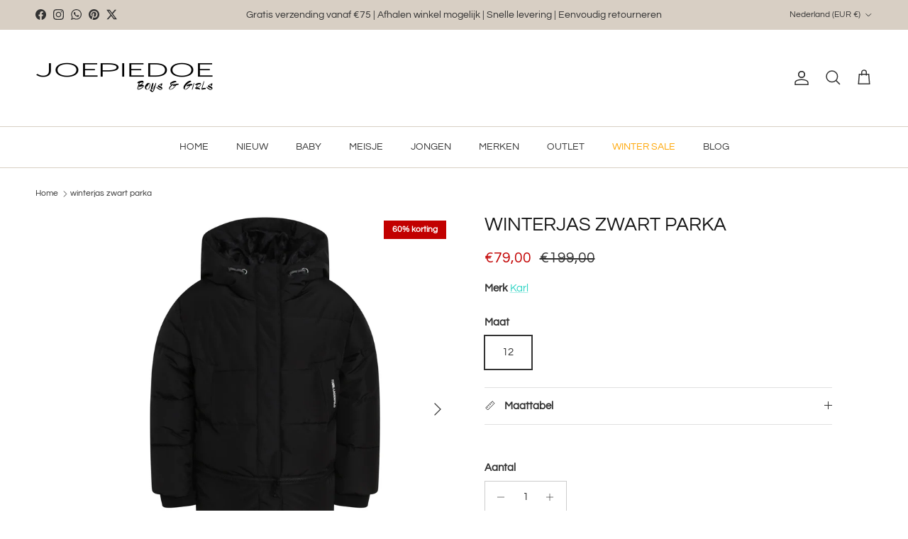

--- FILE ---
content_type: text/html; charset=utf-8
request_url: https://www.joepiedoe.com/products/winterjas-zwart-parka-222gkarz1614109b
body_size: 41252
content:
<!doctype html>
<html class="no-js" lang="nl" dir="ltr">
  <script type="application/ld+json">
{
  "@context": "https://schema.org",
  "@type": "ClothingStore",
  "@id": "https://www.joepiedoe.com/#store",
  "name": "JoePieDoe",
  "url": "https://www.joepiedoe.com/",
  "telephone": "+31246777801",
  "email": "info@joepiedoe.com",
  "logo": "https://www.joepiedoe.com/cdn/shop/files/joepiedoe24.png?v=1709645203&width=500",
  "image": [
    "https://www.joepiedoe.com/cdn/shop/files/burchtstraat_17_tek_e5e10661-a005-48bd-99e5-61548c3f0f5a.png?v=1704813533&width=511"
  ],
  "description": "Nederlandse kinderkledingwinkel met fysieke winkel in Wijchen en een webshop. Sinds 1993 een vertrouwd adres voor baby- en kindermode.",
  "address": {
    "@type": "PostalAddress",
    "streetAddress": "Burchtstraat 17",
    "postalCode": "6602 AP",
    "addressLocality": "Wijchen",
    "addressCountry": "NL"
  },
  "openingHoursSpecification": [
    {
      "@type": "OpeningHoursSpecification",
      "dayOfWeek": ["Tuesday","Thursday"],
      "opens": "09:30",
      "closes": "17:30"
    },
    {
      "@type": "OpeningHoursSpecification",
      "dayOfWeek": "Friday",
      "opens": "09:30",
      "closes": "20:00"
    },
    {
      "@type": "OpeningHoursSpecification",
      "dayOfWeek": "Saturday",
      "opens": "10:00",
      "closes": "17:00"
    }
  ],
  "sameAs": [
    "https://www.facebook.com/Joepiedoe/",
    "https://www.instagram.com/joepiedoe/",
    "https://nl.pinterest.com/joepiedoekidz/_saved/",
    "https://twitter.com/JoePieDoe?s=08&t=sbqJcRtWgcasjlg1SSH0FA"
  ]
}
</script>
<head><meta charset="utf-8">
<meta name="viewport" content="width=device-width,initial-scale=1">
<title>Meisjes winterjas zwart parka Karl &ndash; JOEPIEDOE</title><link rel="canonical" href="https://www.joepiedoe.com/products/winterjas-zwart-parka-222gkarz1614109b"><link rel="icon" href="//www.joepiedoe.com/cdn/shop/files/JPD_favicon_35dc5962-2576-4ee5-a41f-3c21ddaece89.png?crop=center&height=48&v=1684267449&width=48" type="image/png">
  <link rel="apple-touch-icon" href="//www.joepiedoe.com/cdn/shop/files/JPD_favicon_35dc5962-2576-4ee5-a41f-3c21ddaece89.png?crop=center&height=180&v=1684267449&width=180"><meta name="description" content="Deze zwarte lange winterjas van KARL is een echte outdoorfavoriet, want deze jas kun je namelijk lang en kort dragen. Rits de onderkant eraf voor een kort jack. Op de rug het logo in het wit gedrukt."><meta property="og:site_name" content="JOEPIEDOE">
<meta property="og:url" content="https://www.joepiedoe.com/products/winterjas-zwart-parka-222gkarz1614109b">
<meta property="og:title" content="Meisjes winterjas zwart parka Karl">
<meta property="og:type" content="product">
<meta property="og:description" content="Deze zwarte lange winterjas van KARL is een echte outdoorfavoriet, want deze jas kun je namelijk lang en kort dragen. Rits de onderkant eraf voor een kort jack. Op de rug het logo in het wit gedrukt."><meta property="og:image" content="http://www.joepiedoe.com/cdn/shop/products/222gKARz1614109b.jpg?crop=center&height=1200&v=1681746537&width=1200">
  <meta property="og:image:secure_url" content="https://www.joepiedoe.com/cdn/shop/products/222gKARz1614109b.jpg?crop=center&height=1200&v=1681746537&width=1200">
  <meta property="og:image:width" content="2048">
  <meta property="og:image:height" content="2048"><meta property="og:price:amount" content="79,00">
  <meta property="og:price:currency" content="EUR"><meta name="twitter:site" content="@JoePieDoe?t=sbqJcRtWgcasjlg1SSH0FA&s=08"><meta name="twitter:card" content="summary_large_image">
<meta name="twitter:title" content="Meisjes winterjas zwart parka Karl">
<meta name="twitter:description" content="Deze zwarte lange winterjas van KARL is een echte outdoorfavoriet, want deze jas kun je namelijk lang en kort dragen. Rits de onderkant eraf voor een kort jack. Op de rug het logo in het wit gedrukt.">
<style>@font-face {
  font-family: Questrial;
  font-weight: 400;
  font-style: normal;
  font-display: fallback;
  src: url("//www.joepiedoe.com/cdn/fonts/questrial/questrial_n4.66abac5d8209a647b4bf8089b0451928ef144c07.woff2") format("woff2"),
       url("//www.joepiedoe.com/cdn/fonts/questrial/questrial_n4.e86c53e77682db9bf4b0ee2dd71f214dc16adda4.woff") format("woff");
}
@font-face {
  font-family: Questrial;
  font-weight: 400;
  font-style: normal;
  font-display: fallback;
  src: url("//www.joepiedoe.com/cdn/fonts/questrial/questrial_n4.66abac5d8209a647b4bf8089b0451928ef144c07.woff2") format("woff2"),
       url("//www.joepiedoe.com/cdn/fonts/questrial/questrial_n4.e86c53e77682db9bf4b0ee2dd71f214dc16adda4.woff") format("woff");
}
@font-face {
  font-family: Trirong;
  font-weight: 700;
  font-style: normal;
  font-display: fallback;
  src: url("//www.joepiedoe.com/cdn/fonts/trirong/trirong_n7.a33ed6536f9a7c6d7a9d0b52e1e13fd44f544eff.woff2") format("woff2"),
       url("//www.joepiedoe.com/cdn/fonts/trirong/trirong_n7.cdb88d0f8e5c427b393745c8cdeb8bc085cbacff.woff") format("woff");
}
@font-face {
  font-family: Questrial;
  font-weight: 400;
  font-style: normal;
  font-display: fallback;
  src: url("//www.joepiedoe.com/cdn/fonts/questrial/questrial_n4.66abac5d8209a647b4bf8089b0451928ef144c07.woff2") format("woff2"),
       url("//www.joepiedoe.com/cdn/fonts/questrial/questrial_n4.e86c53e77682db9bf4b0ee2dd71f214dc16adda4.woff") format("woff");
}
:root {
  --page-container-width:          1480px;
  --reading-container-width:       720px;
  --divider-opacity:               0.14;
  --gutter-large:                  30px;
  --gutter-desktop:                20px;
  --gutter-mobile:                 16px;
  --section-padding:               50px;
  --larger-section-padding:        80px;
  --larger-section-padding-mobile: 60px;
  --largest-section-padding:       110px;
  --aos-animate-duration:          0.6s;

  --base-font-family:              Questrial, sans-serif;
  --base-font-weight:              400;
  --base-font-style:               normal;
  --heading-font-family:           Questrial, sans-serif;
  --heading-font-weight:           400;
  --heading-font-style:            normal;
  --heading-font-letter-spacing:   normal;
  --logo-font-family:              Trirong, serif;
  --logo-font-weight:              700;
  --logo-font-style:               normal;
  --nav-font-family:               Questrial, sans-serif;
  --nav-font-weight:               400;
  --nav-font-style:                normal;

  --base-text-size:15px;
  --base-line-height:              1.6;
  --input-text-size:16px;
  --smaller-text-size-1:12px;
  --smaller-text-size-2:14px;
  --smaller-text-size-3:12px;
  --smaller-text-size-4:11px;
  --larger-text-size:27px;
  --super-large-text-size:47px;
  --super-large-mobile-text-size:22px;
  --larger-mobile-text-size:22px;
  --logo-text-size:26px;--btn-letter-spacing: 0.08em;
    --btn-text-transform: uppercase;
    --button-text-size: 13px;
    --quickbuy-button-text-size: 13;
    --small-feature-link-font-size: 0.75em;
    --input-btn-padding-top: 1.2em;
    --input-btn-padding-bottom: 1.2em;--heading-text-transform:uppercase;
  --nav-text-size:                      14px;
  --mobile-menu-font-weight:            600;

  --body-bg-color:                      255 255 255;
  --bg-color:                           255 255 255;
  --body-text-color:                    51 51 51;
  --text-color:                         51 51 51;

  --header-text-col:                    #333333;--header-text-hover-col:             var(--main-nav-link-hover-col);--header-bg-col:                     #ffffff;
  --heading-color:                     23 23 23;
  --body-heading-color:                23 23 23;
  --heading-divider-col:               #d8cfc4;

  --logo-col:                          #171717;
  --main-nav-bg:                       #ffffff;
  --main-nav-link-col:                 #333333;
  --main-nav-link-hover-col:           #2dd4c4;
  --main-nav-link-featured-col:        #ffa500;

  --link-color:                        45 212 196;
  --body-link-color:                   45 212 196;

  --btn-bg-color:                        51 51 51;
  --btn-bg-hover-color:                  0 0 0;
  --btn-border-color:                    51 51 51;
  --btn-border-hover-color:              0 0 0;
  --btn-text-color:                      255 255 255;
  --btn-text-hover-color:                255 255 255;--btn-alt-bg-color:                    255 255 255;
  --btn-alt-text-color:                  51 51 51;
  --btn-alt-border-color:                51 51 51;
  --btn-alt-border-hover-color:          51 51 51;--btn-ter-bg-color:                    235 235 235;
  --btn-ter-text-color:                  0 0 0;
  --btn-ter-bg-hover-color:              51 51 51;
  --btn-ter-text-hover-color:            255 255 255;--btn-border-radius: 0;
    --btn-inspired-border-radius: 0;--color-scheme-default:                             #ffffff;
  --color-scheme-default-color:                       255 255 255;
  --color-scheme-default-text-color:                  51 51 51;
  --color-scheme-default-head-color:                  23 23 23;
  --color-scheme-default-link-color:                  45 212 196;
  --color-scheme-default-btn-text-color:              255 255 255;
  --color-scheme-default-btn-text-hover-color:        255 255 255;
  --color-scheme-default-btn-bg-color:                51 51 51;
  --color-scheme-default-btn-bg-hover-color:          0 0 0;
  --color-scheme-default-btn-border-color:            51 51 51;
  --color-scheme-default-btn-border-hover-color:      0 0 0;
  --color-scheme-default-btn-alt-text-color:          51 51 51;
  --color-scheme-default-btn-alt-bg-color:            255 255 255;
  --color-scheme-default-btn-alt-border-color:        51 51 51;
  --color-scheme-default-btn-alt-border-hover-color:  51 51 51;

  --color-scheme-1:                             linear-gradient(180deg, rgba(52, 52, 52, 1), rgba(255, 255, 255, 1) 100%);
  --color-scheme-1-color:                       255 255 255;
  --color-scheme-1-text-color:                  51 51 51;
  --color-scheme-1-head-color:                  51 51 51;
  --color-scheme-1-link-color:                  51 51 51;
  --color-scheme-1-btn-text-color:              255 255 255;
  --color-scheme-1-btn-text-hover-color:        255 255 255;
  --color-scheme-1-btn-bg-color:                51 51 51;
  --color-scheme-1-btn-bg-hover-color:          45 212 196;
  --color-scheme-1-btn-border-color:            51 51 51;
  --color-scheme-1-btn-border-hover-color:      45 212 196;
  --color-scheme-1-btn-alt-text-color:          51 51 51;
  --color-scheme-1-btn-alt-bg-color:            255 255 255;
  --color-scheme-1-btn-alt-border-color:        51 51 51;
  --color-scheme-1-btn-alt-border-hover-color:  51 51 51;

  --color-scheme-2:                             #ffffff;
  --color-scheme-2-color:                       255 255 255;
  --color-scheme-2-text-color:                  51 51 51;
  --color-scheme-2-head-color:                  51 51 51;
  --color-scheme-2-link-color:                  255 165 0;
  --color-scheme-2-btn-text-color:              255 255 255;
  --color-scheme-2-btn-text-hover-color:        255 255 255;
  --color-scheme-2-btn-bg-color:                51 51 51;
  --color-scheme-2-btn-bg-hover-color:          0 0 0;
  --color-scheme-2-btn-border-color:            51 51 51;
  --color-scheme-2-btn-border-hover-color:      0 0 0;
  --color-scheme-2-btn-alt-text-color:          51 51 51;
  --color-scheme-2-btn-alt-bg-color:            255 255 255;
  --color-scheme-2-btn-alt-border-color:        51 51 51;
  --color-scheme-2-btn-alt-border-hover-color:  51 51 51;

  /* Shop Pay payment terms */
  --payment-terms-background-color:    #ffffff;--quickbuy-bg: 255 255 255;--body-input-background-color:       rgb(var(--body-bg-color));
  --input-background-color:            rgb(var(--body-bg-color));
  --body-input-text-color:             var(--body-text-color);
  --input-text-color:                  var(--body-text-color);
  --body-input-border-color:           rgb(204, 204, 204);
  --input-border-color:                rgb(204, 204, 204);
  --input-border-color-hover:          rgb(143, 143, 143);
  --input-border-color-active:         rgb(51, 51, 51);

  --swatch-cross-svg:                  url("data:image/svg+xml,%3Csvg xmlns='http://www.w3.org/2000/svg' width='240' height='240' viewBox='0 0 24 24' fill='none' stroke='rgb(204, 204, 204)' stroke-width='0.09' preserveAspectRatio='none' %3E%3Cline x1='24' y1='0' x2='0' y2='24'%3E%3C/line%3E%3C/svg%3E");
  --swatch-cross-hover:                url("data:image/svg+xml,%3Csvg xmlns='http://www.w3.org/2000/svg' width='240' height='240' viewBox='0 0 24 24' fill='none' stroke='rgb(143, 143, 143)' stroke-width='0.09' preserveAspectRatio='none' %3E%3Cline x1='24' y1='0' x2='0' y2='24'%3E%3C/line%3E%3C/svg%3E");
  --swatch-cross-active:               url("data:image/svg+xml,%3Csvg xmlns='http://www.w3.org/2000/svg' width='240' height='240' viewBox='0 0 24 24' fill='none' stroke='rgb(51, 51, 51)' stroke-width='0.09' preserveAspectRatio='none' %3E%3Cline x1='24' y1='0' x2='0' y2='24'%3E%3C/line%3E%3C/svg%3E");

  --footer-divider-col:                #333333;
  --footer-text-col:                   51 51 51;
  --footer-heading-col:                51 51 51;
  --footer-bg-col:                     216 207 196;--product-label-overlay-justify: flex-start;--product-label-overlay-align: flex-start;--product-label-overlay-reduction-text:   #ffffff;
  --product-label-overlay-reduction-bg:     #c20000;
  --product-label-overlay-reduction-text-weight: 600;
  --product-label-overlay-stock-text:       #ffffff;
  --product-label-overlay-stock-bg:         #f2faf0;
  --product-label-overlay-new-text:         #ffffff;
  --product-label-overlay-new-bg:           #2dd4c4;
  --product-label-overlay-meta-text:        #ffffff;
  --product-label-overlay-meta-bg:          #ffa500;
  --product-label-sale-text:                #c20000;
  --product-label-sold-text:                #171717;
  --product-label-preorder-text:            #2dd4c4;

  --product-block-crop-align:               center;

  
  --product-block-price-align:              flex-start;
  --product-block-price-item-margin-start:  initial;
  --product-block-price-item-margin-end:    .5rem;
  

  

  --collection-block-image-position:   center center;

  --swatch-picker-image-size:          20px;
  --swatch-crop-align:                 bottom center;

  --image-overlay-text-color:          51 51 51;--image-overlay-bg:                  rgba(255, 255, 255, 0.15);
  --image-overlay-shadow-start:        rgb(0 0 0 / 0.0);
  --image-overlay-box-opacity:         0.0;--product-inventory-ok-box-color:            #f2faf0;
  --product-inventory-ok-text-color:           #2dd4c4;
  --product-inventory-ok-icon-box-fill-color:  #fff;
  --product-inventory-low-box-color:           #f0eee8;
  --product-inventory-low-text-color:          #ffa500;
  --product-inventory-low-icon-box-fill-color: #fff;
  --product-inventory-low-text-color-channels: 45, 212, 196;
  --product-inventory-ok-text-color-channels:  255, 165, 0;

  --rating-star-color: 255 165 0;--overlay-align-left: start;
    --overlay-align-right: end;}html[dir=rtl] {
  --overlay-right-text-m-left: 0;
  --overlay-right-text-m-right: auto;
  --overlay-left-shadow-left-left: 15%;
  --overlay-left-shadow-left-right: -50%;
  --overlay-left-shadow-right-left: -85%;
  --overlay-left-shadow-right-right: 0;
}::selection {
    background: rgb(var(--body-heading-color));
    color: rgb(var(--body-bg-color));
  }
  ::-moz-selection {
    background: rgb(var(--body-heading-color));
    color: rgb(var(--body-bg-color));
  }.use-color-scheme--default {
  --product-label-sale-text:           #c20000;
  --product-label-sold-text:           #171717;
  --product-label-preorder-text:       #2dd4c4;
  --input-background-color:            rgb(var(--body-bg-color));
  --input-text-color:                  var(--body-input-text-color);
  --input-border-color:                rgb(204, 204, 204);
  --input-border-color-hover:          rgb(143, 143, 143);
  --input-border-color-active:         rgb(51, 51, 51);
}.use-color-scheme--2 {
  --product-label-sale-text:           currentColor;
  --product-label-sold-text:           currentColor;
  --product-label-preorder-text:       currentColor;
  --input-background-color:            transparent;
  --input-text-color:                  51 51 51;
  --input-border-color:                rgb(194, 194, 194);
  --input-border-color-hover:          rgb(143, 143, 143);
  --input-border-color-active:         rgb(51, 51, 51);
}</style>

  <link href="//www.joepiedoe.com/cdn/shop/t/30/assets/main.css?v=60228261058971184291768928077" rel="stylesheet" type="text/css" media="all" />
<link rel="preload" as="font" href="//www.joepiedoe.com/cdn/fonts/questrial/questrial_n4.66abac5d8209a647b4bf8089b0451928ef144c07.woff2" type="font/woff2" crossorigin><link rel="preload" as="font" href="//www.joepiedoe.com/cdn/fonts/questrial/questrial_n4.66abac5d8209a647b4bf8089b0451928ef144c07.woff2" type="font/woff2" crossorigin><script>
    document.documentElement.className = document.documentElement.className.replace('no-js', 'js');

    window.theme = {
      info: {
        name: 'Symmetry',
        version: '8.1.0'
      },
      device: {
        hasTouch: window.matchMedia('(any-pointer: coarse)').matches,
        hasHover: window.matchMedia('(hover: hover)').matches
      },
      mediaQueries: {
        md: '(min-width: 768px)',
        productMediaCarouselBreak: '(min-width: 1041px)'
      },
      routes: {
        base: 'https://www.joepiedoe.com',
        cart: '/cart',
        cartAdd: '/cart/add.js',
        cartUpdate: '/cart/update.js',
        predictiveSearch: '/search/suggest'
      },
      strings: {
        cartTermsConfirmation: "Je moet akkoord gaan met de algemene voorwaarden voordat je verdergaat.",
        cartItemsQuantityError: "U kunt slechts [QUANTITY] van dit artikel aan uw winkelwagen toevoegen.",
        generalSearchViewAll: "Alle zoekresultaten weergeven",
        noStock: "Uitverkocht",
        noVariant: "Niet beschikbaar",
        productsProductChooseA: "Kiezen",
        generalSearchPages: "Pagina’s",
        generalSearchNoResultsWithoutTerms: "Sorry, we hebben geen resultaten gevonden",
        shippingCalculator: {
          singleRate: "Er is één verzendtarief voor deze bestemming:",
          multipleRates: "Er zijn meerdere verzendtarieven voor deze bestemming:",
          noRates: "Wij verzenden niet naar deze bestemming."
        },
        regularPrice: "Reguliere prijs",
        salePrice: "Verkoopprijs"
      },
      settings: {
        moneyWithCurrencyFormat: "€{{amount_with_comma_separator}}",
        cartType: "drawer",
        afterAddToCart: "drawer",
        quickbuyStyle: "button",
        externalLinksNewTab: true,
        internalLinksSmoothScroll: true
      }
    }

    theme.inlineNavigationCheck = function() {
      var pageHeader = document.querySelector('.pageheader'),
          inlineNavContainer = pageHeader.querySelector('.logo-area__left__inner'),
          inlineNav = inlineNavContainer.querySelector('.navigation--left');
      if (inlineNav && getComputedStyle(inlineNav).display != 'none') {
        var inlineMenuCentered = document.querySelector('.pageheader--layout-inline-menu-center'),
            logoContainer = document.querySelector('.logo-area__middle__inner');
        if(inlineMenuCentered) {
          var rightWidth = document.querySelector('.logo-area__right__inner').clientWidth,
              middleWidth = logoContainer.clientWidth,
              logoArea = document.querySelector('.logo-area'),
              computedLogoAreaStyle = getComputedStyle(logoArea),
              logoAreaInnerWidth = logoArea.clientWidth - Math.ceil(parseFloat(computedLogoAreaStyle.paddingLeft)) - Math.ceil(parseFloat(computedLogoAreaStyle.paddingRight)),
              availableNavWidth = logoAreaInnerWidth - Math.max(rightWidth, middleWidth) * 2 - 40;
          inlineNavContainer.style.maxWidth = availableNavWidth + 'px';
        }

        var firstInlineNavLink = inlineNav.querySelector('.navigation__item:first-child'),
            lastInlineNavLink = inlineNav.querySelector('.navigation__item:last-child');
        if (lastInlineNavLink) {
          var inlineNavWidth = null;
          if(document.querySelector('html[dir=rtl]')) {
            inlineNavWidth = firstInlineNavLink.offsetLeft - lastInlineNavLink.offsetLeft + firstInlineNavLink.offsetWidth;
          } else {
            inlineNavWidth = lastInlineNavLink.offsetLeft - firstInlineNavLink.offsetLeft + lastInlineNavLink.offsetWidth;
          }
          if (inlineNavContainer.offsetWidth >= inlineNavWidth) {
            pageHeader.classList.add('pageheader--layout-inline-permitted');
            var tallLogo = logoContainer.clientHeight > lastInlineNavLink.clientHeight + 20;
            if (tallLogo) {
              inlineNav.classList.add('navigation--tight-underline');
            } else {
              inlineNav.classList.remove('navigation--tight-underline');
            }
          } else {
            pageHeader.classList.remove('pageheader--layout-inline-permitted');
          }
        }
      }
    };

    theme.setInitialHeaderHeightProperty = () => {
      const section = document.querySelector('.section-header');
      if (section) {
        document.documentElement.style.setProperty('--theme-header-height', Math.ceil(section.clientHeight) + 'px');
      }
    };
  </script>

  <script src="//www.joepiedoe.com/cdn/shop/t/30/assets/main.js?v=117527606522457621901761663944" defer></script>
    <script src="//www.joepiedoe.com/cdn/shop/t/30/assets/animate-on-scroll.js?v=15249566486942820451761663944" defer></script>
    <link href="//www.joepiedoe.com/cdn/shop/t/30/assets/animate-on-scroll.css?v=135962721104954213331761663944" rel="stylesheet" type="text/css" media="all" />
  

  <script>window.performance && window.performance.mark && window.performance.mark('shopify.content_for_header.start');</script><meta name="facebook-domain-verification" content="ap6jec6psac69wfr6cgsw3aova2zh0">
<meta name="google-site-verification" content="99SKH1UK4KRWNCRdmcau_fcVLQYgE0kVstwskl-IFvc">
<meta id="shopify-digital-wallet" name="shopify-digital-wallet" content="/64954171606/digital_wallets/dialog">
<meta name="shopify-checkout-api-token" content="c9e649967337a88282fa95d875a9b2ea">
<meta id="in-context-paypal-metadata" data-shop-id="64954171606" data-venmo-supported="false" data-environment="production" data-locale="nl_NL" data-paypal-v4="true" data-currency="EUR">
<link rel="alternate" type="application/json+oembed" href="https://www.joepiedoe.com/products/winterjas-zwart-parka-222gkarz1614109b.oembed">
<script async="async" src="/checkouts/internal/preloads.js?locale=nl-NL"></script>
<script id="shopify-features" type="application/json">{"accessToken":"c9e649967337a88282fa95d875a9b2ea","betas":["rich-media-storefront-analytics"],"domain":"www.joepiedoe.com","predictiveSearch":true,"shopId":64954171606,"locale":"nl"}</script>
<script>var Shopify = Shopify || {};
Shopify.shop = "joepiedoe.myshopify.com";
Shopify.locale = "nl";
Shopify.currency = {"active":"EUR","rate":"1.0"};
Shopify.country = "NL";
Shopify.theme = {"name":"JoePieDoe v 8.1.0","id":188732244293,"schema_name":"Symmetry","schema_version":"8.1.0","theme_store_id":568,"role":"main"};
Shopify.theme.handle = "null";
Shopify.theme.style = {"id":null,"handle":null};
Shopify.cdnHost = "www.joepiedoe.com/cdn";
Shopify.routes = Shopify.routes || {};
Shopify.routes.root = "/";</script>
<script type="module">!function(o){(o.Shopify=o.Shopify||{}).modules=!0}(window);</script>
<script>!function(o){function n(){var o=[];function n(){o.push(Array.prototype.slice.apply(arguments))}return n.q=o,n}var t=o.Shopify=o.Shopify||{};t.loadFeatures=n(),t.autoloadFeatures=n()}(window);</script>
<script id="shop-js-analytics" type="application/json">{"pageType":"product"}</script>
<script defer="defer" async type="module" src="//www.joepiedoe.com/cdn/shopifycloud/shop-js/modules/v2/client.init-shop-cart-sync_CwGft62q.nl.esm.js"></script>
<script defer="defer" async type="module" src="//www.joepiedoe.com/cdn/shopifycloud/shop-js/modules/v2/chunk.common_BAeYDmFP.esm.js"></script>
<script defer="defer" async type="module" src="//www.joepiedoe.com/cdn/shopifycloud/shop-js/modules/v2/chunk.modal_B9qqLDBC.esm.js"></script>
<script type="module">
  await import("//www.joepiedoe.com/cdn/shopifycloud/shop-js/modules/v2/client.init-shop-cart-sync_CwGft62q.nl.esm.js");
await import("//www.joepiedoe.com/cdn/shopifycloud/shop-js/modules/v2/chunk.common_BAeYDmFP.esm.js");
await import("//www.joepiedoe.com/cdn/shopifycloud/shop-js/modules/v2/chunk.modal_B9qqLDBC.esm.js");

  window.Shopify.SignInWithShop?.initShopCartSync?.({"fedCMEnabled":true,"windoidEnabled":true});

</script>
<script>(function() {
  var isLoaded = false;
  function asyncLoad() {
    if (isLoaded) return;
    isLoaded = true;
    var urls = ["https:\/\/chimpstatic.com\/mcjs-connected\/js\/users\/f4559d7f751fd01b53f1e2d20\/747e20640d55d9925048e393e.js?shop=joepiedoe.myshopify.com"];
    for (var i = 0; i < urls.length; i++) {
      var s = document.createElement('script');
      s.type = 'text/javascript';
      s.async = true;
      s.src = urls[i];
      var x = document.getElementsByTagName('script')[0];
      x.parentNode.insertBefore(s, x);
    }
  };
  if(window.attachEvent) {
    window.attachEvent('onload', asyncLoad);
  } else {
    window.addEventListener('load', asyncLoad, false);
  }
})();</script>
<script id="__st">var __st={"a":64954171606,"offset":3600,"reqid":"8c2b7c13-c9ac-497e-9e87-3b506d0f111f-1769115420","pageurl":"www.joepiedoe.com\/products\/winterjas-zwart-parka-222gkarz1614109b","u":"2fb11d014dc4","p":"product","rtyp":"product","rid":8370137170245};</script>
<script>window.ShopifyPaypalV4VisibilityTracking = true;</script>
<script id="captcha-bootstrap">!function(){'use strict';const t='contact',e='account',n='new_comment',o=[[t,t],['blogs',n],['comments',n],[t,'customer']],c=[[e,'customer_login'],[e,'guest_login'],[e,'recover_customer_password'],[e,'create_customer']],r=t=>t.map((([t,e])=>`form[action*='/${t}']:not([data-nocaptcha='true']) input[name='form_type'][value='${e}']`)).join(','),a=t=>()=>t?[...document.querySelectorAll(t)].map((t=>t.form)):[];function s(){const t=[...o],e=r(t);return a(e)}const i='password',u='form_key',d=['recaptcha-v3-token','g-recaptcha-response','h-captcha-response',i],f=()=>{try{return window.sessionStorage}catch{return}},m='__shopify_v',_=t=>t.elements[u];function p(t,e,n=!1){try{const o=window.sessionStorage,c=JSON.parse(o.getItem(e)),{data:r}=function(t){const{data:e,action:n}=t;return t[m]||n?{data:e,action:n}:{data:t,action:n}}(c);for(const[e,n]of Object.entries(r))t.elements[e]&&(t.elements[e].value=n);n&&o.removeItem(e)}catch(o){console.error('form repopulation failed',{error:o})}}const l='form_type',E='cptcha';function T(t){t.dataset[E]=!0}const w=window,h=w.document,L='Shopify',v='ce_forms',y='captcha';let A=!1;((t,e)=>{const n=(g='f06e6c50-85a8-45c8-87d0-21a2b65856fe',I='https://cdn.shopify.com/shopifycloud/storefront-forms-hcaptcha/ce_storefront_forms_captcha_hcaptcha.v1.5.2.iife.js',D={infoText:'Beschermd door hCaptcha',privacyText:'Privacy',termsText:'Voorwaarden'},(t,e,n)=>{const o=w[L][v],c=o.bindForm;if(c)return c(t,g,e,D).then(n);var r;o.q.push([[t,g,e,D],n]),r=I,A||(h.body.append(Object.assign(h.createElement('script'),{id:'captcha-provider',async:!0,src:r})),A=!0)});var g,I,D;w[L]=w[L]||{},w[L][v]=w[L][v]||{},w[L][v].q=[],w[L][y]=w[L][y]||{},w[L][y].protect=function(t,e){n(t,void 0,e),T(t)},Object.freeze(w[L][y]),function(t,e,n,w,h,L){const[v,y,A,g]=function(t,e,n){const i=e?o:[],u=t?c:[],d=[...i,...u],f=r(d),m=r(i),_=r(d.filter((([t,e])=>n.includes(e))));return[a(f),a(m),a(_),s()]}(w,h,L),I=t=>{const e=t.target;return e instanceof HTMLFormElement?e:e&&e.form},D=t=>v().includes(t);t.addEventListener('submit',(t=>{const e=I(t);if(!e)return;const n=D(e)&&!e.dataset.hcaptchaBound&&!e.dataset.recaptchaBound,o=_(e),c=g().includes(e)&&(!o||!o.value);(n||c)&&t.preventDefault(),c&&!n&&(function(t){try{if(!f())return;!function(t){const e=f();if(!e)return;const n=_(t);if(!n)return;const o=n.value;o&&e.removeItem(o)}(t);const e=Array.from(Array(32),(()=>Math.random().toString(36)[2])).join('');!function(t,e){_(t)||t.append(Object.assign(document.createElement('input'),{type:'hidden',name:u})),t.elements[u].value=e}(t,e),function(t,e){const n=f();if(!n)return;const o=[...t.querySelectorAll(`input[type='${i}']`)].map((({name:t})=>t)),c=[...d,...o],r={};for(const[a,s]of new FormData(t).entries())c.includes(a)||(r[a]=s);n.setItem(e,JSON.stringify({[m]:1,action:t.action,data:r}))}(t,e)}catch(e){console.error('failed to persist form',e)}}(e),e.submit())}));const S=(t,e)=>{t&&!t.dataset[E]&&(n(t,e.some((e=>e===t))),T(t))};for(const o of['focusin','change'])t.addEventListener(o,(t=>{const e=I(t);D(e)&&S(e,y())}));const B=e.get('form_key'),M=e.get(l),P=B&&M;t.addEventListener('DOMContentLoaded',(()=>{const t=y();if(P)for(const e of t)e.elements[l].value===M&&p(e,B);[...new Set([...A(),...v().filter((t=>'true'===t.dataset.shopifyCaptcha))])].forEach((e=>S(e,t)))}))}(h,new URLSearchParams(w.location.search),n,t,e,['guest_login'])})(!0,!0)}();</script>
<script integrity="sha256-4kQ18oKyAcykRKYeNunJcIwy7WH5gtpwJnB7kiuLZ1E=" data-source-attribution="shopify.loadfeatures" defer="defer" src="//www.joepiedoe.com/cdn/shopifycloud/storefront/assets/storefront/load_feature-a0a9edcb.js" crossorigin="anonymous"></script>
<script data-source-attribution="shopify.dynamic_checkout.dynamic.init">var Shopify=Shopify||{};Shopify.PaymentButton=Shopify.PaymentButton||{isStorefrontPortableWallets:!0,init:function(){window.Shopify.PaymentButton.init=function(){};var t=document.createElement("script");t.src="https://www.joepiedoe.com/cdn/shopifycloud/portable-wallets/latest/portable-wallets.nl.js",t.type="module",document.head.appendChild(t)}};
</script>
<script data-source-attribution="shopify.dynamic_checkout.buyer_consent">
  function portableWalletsHideBuyerConsent(e){var t=document.getElementById("shopify-buyer-consent"),n=document.getElementById("shopify-subscription-policy-button");t&&n&&(t.classList.add("hidden"),t.setAttribute("aria-hidden","true"),n.removeEventListener("click",e))}function portableWalletsShowBuyerConsent(e){var t=document.getElementById("shopify-buyer-consent"),n=document.getElementById("shopify-subscription-policy-button");t&&n&&(t.classList.remove("hidden"),t.removeAttribute("aria-hidden"),n.addEventListener("click",e))}window.Shopify?.PaymentButton&&(window.Shopify.PaymentButton.hideBuyerConsent=portableWalletsHideBuyerConsent,window.Shopify.PaymentButton.showBuyerConsent=portableWalletsShowBuyerConsent);
</script>
<script>
  function portableWalletsCleanup(e){e&&e.src&&console.error("Failed to load portable wallets script "+e.src);var t=document.querySelectorAll("shopify-accelerated-checkout .shopify-payment-button__skeleton, shopify-accelerated-checkout-cart .wallet-cart-button__skeleton"),e=document.getElementById("shopify-buyer-consent");for(let e=0;e<t.length;e++)t[e].remove();e&&e.remove()}function portableWalletsNotLoadedAsModule(e){e instanceof ErrorEvent&&"string"==typeof e.message&&e.message.includes("import.meta")&&"string"==typeof e.filename&&e.filename.includes("portable-wallets")&&(window.removeEventListener("error",portableWalletsNotLoadedAsModule),window.Shopify.PaymentButton.failedToLoad=e,"loading"===document.readyState?document.addEventListener("DOMContentLoaded",window.Shopify.PaymentButton.init):window.Shopify.PaymentButton.init())}window.addEventListener("error",portableWalletsNotLoadedAsModule);
</script>

<script type="module" src="https://www.joepiedoe.com/cdn/shopifycloud/portable-wallets/latest/portable-wallets.nl.js" onError="portableWalletsCleanup(this)" crossorigin="anonymous"></script>
<script nomodule>
  document.addEventListener("DOMContentLoaded", portableWalletsCleanup);
</script>

<link id="shopify-accelerated-checkout-styles" rel="stylesheet" media="screen" href="https://www.joepiedoe.com/cdn/shopifycloud/portable-wallets/latest/accelerated-checkout-backwards-compat.css" crossorigin="anonymous">
<style id="shopify-accelerated-checkout-cart">
        #shopify-buyer-consent {
  margin-top: 1em;
  display: inline-block;
  width: 100%;
}

#shopify-buyer-consent.hidden {
  display: none;
}

#shopify-subscription-policy-button {
  background: none;
  border: none;
  padding: 0;
  text-decoration: underline;
  font-size: inherit;
  cursor: pointer;
}

#shopify-subscription-policy-button::before {
  box-shadow: none;
}

      </style>
<script id="sections-script" data-sections="related-products,footer" defer="defer" src="//www.joepiedoe.com/cdn/shop/t/30/compiled_assets/scripts.js?v=4143"></script>
<script>window.performance && window.performance.mark && window.performance.mark('shopify.content_for_header.end');</script>
<!-- CC Custom Head Start --><style>
/* Make metafield labels bold - targeting the text blocks containing metafield data */

/* GENDER label */
[data-block-id="e42d145f-94c4-45c0-8156-a7d38b298d37"]::before {
  content: 'GENDER: ';
  font-weight: bold;
}

/* KLEUR label */
[data-block-id="e4ef6735-349d-4baf-8fe7-b015f8cc5d3b"]::before {
  content: 'KLEUR: ';
  font-weight: bold;
}

/* PASVORM label */
[data-block-id="ea014561-3038-4de7-89cd-325467ce5f3c"]::before {
  content: 'PASVORM: ';
  font-weight: bold;
}

/* MATERIAAL label */
[data-block-id="da37c376-ac31-4925-97c6-42c0181c0e7e"]::before {
  content: 'MATERIAAL: ';
  font-weight: bold;
}

/* Alternative approach: Make the entire text block bold and use text-shadow for contrast */
[data-block-id="e42d145f-94c4-45c0-8156-a7d38b298d37"],
[data-block-id="e4ef6735-349d-4baf-8fe7-b015f8cc5d3b"],
[data-block-id="ea014561-3038-4de7-89cd-325467ce5f3c"],
[data-block-id="da37c376-ac31-4925-97c6-42c0181c0e7e"] {
  font-weight: bold;
}

/* Vertical display for specific metafield labels (existing functionality) */
[data-block-id="e42d145f-94c4-45c0-8156-a7d38b298d37"],
[data-block-id="e4ef6735-349d-4baf-8fe7-b015f8cc5d3b"],
[data-block-id="ea014561-3038-4de7-89cd-325467ce5f3c"],
[data-block-id="da37c376-ac31-4925-97c6-42c0181c0e7e"] {
  writing-mode: vertical-rl !important;
  text-orientation: mixed !important;
  transform: rotate(180deg) !important;
  display: inline-flex !important;
  align-items: center !important;
  margin: 0 10px !important;
  font-weight: bold !important;
}

/* ========================================== */
/* SOLD-OUT SIZE VARIANTS STYLING - MINIMAL & TARGETED */
/* ========================================== */
/* ONLY target disabled/unavailable variant option elements */
/* Do NOT target price elements */

/* Target disabled variant inputs and buttons */
input[type="radio"][disabled],
input[type="checkbox"][disabled],
button[disabled],
[aria-disabled="true"] {
  /* Only apply if it's within a variant/option context */
}

/* Symmetry theme - very specific variant option selectors only */
.product-card__option-item[aria-disabled="true"],
.product-card__option-item.is-unavailable {
  opacity: 0.4 !important;
  background-color: #e8e8e8 !important;
  color: #888888 !important;
  text-decoration: line-through !important;
  text-decoration-thickness: 3px !important;
  text-decoration-color: #c20000 !important;
  cursor: not-allowed !important;
}

.product-card__swatch-option[aria-disabled="true"],
.product-card__swatch-option.is-unavailable {
  opacity: 0.4 !important;
  background-color: #e8e8e8 !important;
  color: #888888 !important;
  text-decoration: line-through !important;
  text-decoration-thickness: 3px !important;
  text-decoration-color: #c20000 !important;
  cursor: not-allowed !important;
}
</style><!-- CC Custom Head End --><!-- Google Tag Manager -->
<script>(function(w,d,s,l,i){w[l]=w[l]||[];w[l].push({'gtm.start':
new Date().getTime(),event:'gtm.js'});var f=d.getElementsByTagName(s)[0],
j=d.createElement(s),dl=l!='dataLayer'?'&l='+l:'';j.async=true;j.src=
'https://www.googletagmanager.com/gtm.js?id='+i+dl;f.parentNode.insertBefore(j,f);
})(window,document,'script','dataLayer','GTM-TXHJRK4');</script>
<!-- End Google Tag Manager -->

<!-- BEGIN app block: shopify://apps/lookfy-gallery/blocks/app-embed/596af5f6-9933-4730-95c2-f7d8d52a0c3e --><!-- BEGIN app snippet: javascript -->
<script type="text/javascript">
window.lfPageType??="product";
window.lfPageId??="8370137170245";
window.lfHandle??="products/winterjas-zwart-parka-222gkarz1614109b";
window.lfShopID??="64954171606";
window.lfShopUrl??="https://www.joepiedoe.com";
window.lfIsoCode??="nl";
window.lfCountry??="nl";
window.lfLanguages??=[{"shop_locale":{"locale":"nl","enabled":true,"primary":true,"published":true}}];
window.lfCurrencyFormat??="€{{amount_with_comma_separator}}";
window.lfMoneyFormat??="€{{amount_with_comma_separator}}";
window.lfCartAdd??="/cart/add";
window.lfCartUrl??="/cart";
window.lfShopLang??={"add_to_cart_select":"Selecteer {attribute_label}","choose_options":"Kies opties","add_to_cart":"Toevoegen aan winkelwagen","add_all_to_cart":"Alles toevoegen aan winkelwagen","sold_out":"Uitverkocht","load_more":"Meer laden","badge_discount":"Korting","sale":"Aanbieding","description":"Beschrijving","in_this_photo":"In deze media","shop_the_look":"Shop de look","view_full_details":"Bekijk alle details","shop_now":"Nu kopen","volume_pricing":"Staffelkorting beschikbaar","all":"Alle"};
window.lfShopTrans??=null;
window.lfCustomJs??=null;
window.lfCustomCss??=null;
window.lfPopupCss??=null;
window.lfTooltipPosition??="normal";
window.lfPlan??="friend";
window.lfPlanDev??="";
window.lfHeading??=null;
window.lfStlFont??=null;
window.lfLibs??={};
</script><style data-shopify>


</style><!-- END app snippet -->
<!-- END app block --><script src="https://cdn.shopify.com/extensions/019bdeb5-0f88-74c2-bca8-b9ed42b1e34f/lookfy-lookbook-gallery-766/assets/lookfy.js" type="text/javascript" defer="defer"></script>
<link href="https://cdn.shopify.com/extensions/019bdeb5-0f88-74c2-bca8-b9ed42b1e34f/lookfy-lookbook-gallery-766/assets/lookfy.css" rel="stylesheet" type="text/css" media="all">
<link href="https://monorail-edge.shopifysvc.com" rel="dns-prefetch">
<script>(function(){if ("sendBeacon" in navigator && "performance" in window) {try {var session_token_from_headers = performance.getEntriesByType('navigation')[0].serverTiming.find(x => x.name == '_s').description;} catch {var session_token_from_headers = undefined;}var session_cookie_matches = document.cookie.match(/_shopify_s=([^;]*)/);var session_token_from_cookie = session_cookie_matches && session_cookie_matches.length === 2 ? session_cookie_matches[1] : "";var session_token = session_token_from_headers || session_token_from_cookie || "";function handle_abandonment_event(e) {var entries = performance.getEntries().filter(function(entry) {return /monorail-edge.shopifysvc.com/.test(entry.name);});if (!window.abandonment_tracked && entries.length === 0) {window.abandonment_tracked = true;var currentMs = Date.now();var navigation_start = performance.timing.navigationStart;var payload = {shop_id: 64954171606,url: window.location.href,navigation_start,duration: currentMs - navigation_start,session_token,page_type: "product"};window.navigator.sendBeacon("https://monorail-edge.shopifysvc.com/v1/produce", JSON.stringify({schema_id: "online_store_buyer_site_abandonment/1.1",payload: payload,metadata: {event_created_at_ms: currentMs,event_sent_at_ms: currentMs}}));}}window.addEventListener('pagehide', handle_abandonment_event);}}());</script>
<script id="web-pixels-manager-setup">(function e(e,d,r,n,o){if(void 0===o&&(o={}),!Boolean(null===(a=null===(i=window.Shopify)||void 0===i?void 0:i.analytics)||void 0===a?void 0:a.replayQueue)){var i,a;window.Shopify=window.Shopify||{};var t=window.Shopify;t.analytics=t.analytics||{};var s=t.analytics;s.replayQueue=[],s.publish=function(e,d,r){return s.replayQueue.push([e,d,r]),!0};try{self.performance.mark("wpm:start")}catch(e){}var l=function(){var e={modern:/Edge?\/(1{2}[4-9]|1[2-9]\d|[2-9]\d{2}|\d{4,})\.\d+(\.\d+|)|Firefox\/(1{2}[4-9]|1[2-9]\d|[2-9]\d{2}|\d{4,})\.\d+(\.\d+|)|Chrom(ium|e)\/(9{2}|\d{3,})\.\d+(\.\d+|)|(Maci|X1{2}).+ Version\/(15\.\d+|(1[6-9]|[2-9]\d|\d{3,})\.\d+)([,.]\d+|)( \(\w+\)|)( Mobile\/\w+|) Safari\/|Chrome.+OPR\/(9{2}|\d{3,})\.\d+\.\d+|(CPU[ +]OS|iPhone[ +]OS|CPU[ +]iPhone|CPU IPhone OS|CPU iPad OS)[ +]+(15[._]\d+|(1[6-9]|[2-9]\d|\d{3,})[._]\d+)([._]\d+|)|Android:?[ /-](13[3-9]|1[4-9]\d|[2-9]\d{2}|\d{4,})(\.\d+|)(\.\d+|)|Android.+Firefox\/(13[5-9]|1[4-9]\d|[2-9]\d{2}|\d{4,})\.\d+(\.\d+|)|Android.+Chrom(ium|e)\/(13[3-9]|1[4-9]\d|[2-9]\d{2}|\d{4,})\.\d+(\.\d+|)|SamsungBrowser\/([2-9]\d|\d{3,})\.\d+/,legacy:/Edge?\/(1[6-9]|[2-9]\d|\d{3,})\.\d+(\.\d+|)|Firefox\/(5[4-9]|[6-9]\d|\d{3,})\.\d+(\.\d+|)|Chrom(ium|e)\/(5[1-9]|[6-9]\d|\d{3,})\.\d+(\.\d+|)([\d.]+$|.*Safari\/(?![\d.]+ Edge\/[\d.]+$))|(Maci|X1{2}).+ Version\/(10\.\d+|(1[1-9]|[2-9]\d|\d{3,})\.\d+)([,.]\d+|)( \(\w+\)|)( Mobile\/\w+|) Safari\/|Chrome.+OPR\/(3[89]|[4-9]\d|\d{3,})\.\d+\.\d+|(CPU[ +]OS|iPhone[ +]OS|CPU[ +]iPhone|CPU IPhone OS|CPU iPad OS)[ +]+(10[._]\d+|(1[1-9]|[2-9]\d|\d{3,})[._]\d+)([._]\d+|)|Android:?[ /-](13[3-9]|1[4-9]\d|[2-9]\d{2}|\d{4,})(\.\d+|)(\.\d+|)|Mobile Safari.+OPR\/([89]\d|\d{3,})\.\d+\.\d+|Android.+Firefox\/(13[5-9]|1[4-9]\d|[2-9]\d{2}|\d{4,})\.\d+(\.\d+|)|Android.+Chrom(ium|e)\/(13[3-9]|1[4-9]\d|[2-9]\d{2}|\d{4,})\.\d+(\.\d+|)|Android.+(UC? ?Browser|UCWEB|U3)[ /]?(15\.([5-9]|\d{2,})|(1[6-9]|[2-9]\d|\d{3,})\.\d+)\.\d+|SamsungBrowser\/(5\.\d+|([6-9]|\d{2,})\.\d+)|Android.+MQ{2}Browser\/(14(\.(9|\d{2,})|)|(1[5-9]|[2-9]\d|\d{3,})(\.\d+|))(\.\d+|)|K[Aa][Ii]OS\/(3\.\d+|([4-9]|\d{2,})\.\d+)(\.\d+|)/},d=e.modern,r=e.legacy,n=navigator.userAgent;return n.match(d)?"modern":n.match(r)?"legacy":"unknown"}(),u="modern"===l?"modern":"legacy",c=(null!=n?n:{modern:"",legacy:""})[u],f=function(e){return[e.baseUrl,"/wpm","/b",e.hashVersion,"modern"===e.buildTarget?"m":"l",".js"].join("")}({baseUrl:d,hashVersion:r,buildTarget:u}),m=function(e){var d=e.version,r=e.bundleTarget,n=e.surface,o=e.pageUrl,i=e.monorailEndpoint;return{emit:function(e){var a=e.status,t=e.errorMsg,s=(new Date).getTime(),l=JSON.stringify({metadata:{event_sent_at_ms:s},events:[{schema_id:"web_pixels_manager_load/3.1",payload:{version:d,bundle_target:r,page_url:o,status:a,surface:n,error_msg:t},metadata:{event_created_at_ms:s}}]});if(!i)return console&&console.warn&&console.warn("[Web Pixels Manager] No Monorail endpoint provided, skipping logging."),!1;try{return self.navigator.sendBeacon.bind(self.navigator)(i,l)}catch(e){}var u=new XMLHttpRequest;try{return u.open("POST",i,!0),u.setRequestHeader("Content-Type","text/plain"),u.send(l),!0}catch(e){return console&&console.warn&&console.warn("[Web Pixels Manager] Got an unhandled error while logging to Monorail."),!1}}}}({version:r,bundleTarget:l,surface:e.surface,pageUrl:self.location.href,monorailEndpoint:e.monorailEndpoint});try{o.browserTarget=l,function(e){var d=e.src,r=e.async,n=void 0===r||r,o=e.onload,i=e.onerror,a=e.sri,t=e.scriptDataAttributes,s=void 0===t?{}:t,l=document.createElement("script"),u=document.querySelector("head"),c=document.querySelector("body");if(l.async=n,l.src=d,a&&(l.integrity=a,l.crossOrigin="anonymous"),s)for(var f in s)if(Object.prototype.hasOwnProperty.call(s,f))try{l.dataset[f]=s[f]}catch(e){}if(o&&l.addEventListener("load",o),i&&l.addEventListener("error",i),u)u.appendChild(l);else{if(!c)throw new Error("Did not find a head or body element to append the script");c.appendChild(l)}}({src:f,async:!0,onload:function(){if(!function(){var e,d;return Boolean(null===(d=null===(e=window.Shopify)||void 0===e?void 0:e.analytics)||void 0===d?void 0:d.initialized)}()){var d=window.webPixelsManager.init(e)||void 0;if(d){var r=window.Shopify.analytics;r.replayQueue.forEach((function(e){var r=e[0],n=e[1],o=e[2];d.publishCustomEvent(r,n,o)})),r.replayQueue=[],r.publish=d.publishCustomEvent,r.visitor=d.visitor,r.initialized=!0}}},onerror:function(){return m.emit({status:"failed",errorMsg:"".concat(f," has failed to load")})},sri:function(e){var d=/^sha384-[A-Za-z0-9+/=]+$/;return"string"==typeof e&&d.test(e)}(c)?c:"",scriptDataAttributes:o}),m.emit({status:"loading"})}catch(e){m.emit({status:"failed",errorMsg:(null==e?void 0:e.message)||"Unknown error"})}}})({shopId: 64954171606,storefrontBaseUrl: "https://www.joepiedoe.com",extensionsBaseUrl: "https://extensions.shopifycdn.com/cdn/shopifycloud/web-pixels-manager",monorailEndpoint: "https://monorail-edge.shopifysvc.com/unstable/produce_batch",surface: "storefront-renderer",enabledBetaFlags: ["2dca8a86"],webPixelsConfigList: [{"id":"2998894917","configuration":"{\"accountID\":\"lookfy-13ea440f-c1cd-4209-868d-853ee89dc20a|||0\"}","eventPayloadVersion":"v1","runtimeContext":"STRICT","scriptVersion":"3c51ddc37cc35217c63ea0db5b237abd","type":"APP","apiClientId":60983508993,"privacyPurposes":["ANALYTICS","MARKETING","SALE_OF_DATA"],"dataSharingAdjustments":{"protectedCustomerApprovalScopes":["read_customer_personal_data"]}},{"id":"1000603973","configuration":"{\"config\":\"{\\\"google_tag_ids\\\":[\\\"G-FY1X7144GS\\\",\\\"AW-16638596975\\\",\\\"GT-TXB4HDHZ\\\"],\\\"target_country\\\":\\\"NL\\\",\\\"gtag_events\\\":[{\\\"type\\\":\\\"begin_checkout\\\",\\\"action_label\\\":[\\\"G-FY1X7144GS\\\",\\\"AW-16638596975\\\/S4fOCMy5nscbEO-u8_09\\\"]},{\\\"type\\\":\\\"search\\\",\\\"action_label\\\":[\\\"G-FY1X7144GS\\\",\\\"AW-16638596975\\\/Ll7DCNC6nscbEO-u8_09\\\"]},{\\\"type\\\":\\\"view_item\\\",\\\"action_label\\\":[\\\"G-FY1X7144GS\\\",\\\"AW-16638596975\\\/jXYpCM26nscbEO-u8_09\\\",\\\"MC-HTD9XWJ2SH\\\"]},{\\\"type\\\":\\\"purchase\\\",\\\"action_label\\\":[\\\"G-FY1X7144GS\\\",\\\"AW-16638596975\\\/Wf3nCMm5nscbEO-u8_09\\\",\\\"MC-HTD9XWJ2SH\\\"]},{\\\"type\\\":\\\"page_view\\\",\\\"action_label\\\":[\\\"G-FY1X7144GS\\\",\\\"AW-16638596975\\\/bUVACMq6nscbEO-u8_09\\\",\\\"MC-HTD9XWJ2SH\\\"]},{\\\"type\\\":\\\"add_payment_info\\\",\\\"action_label\\\":[\\\"G-FY1X7144GS\\\",\\\"AW-16638596975\\\/Pk1uCNO6nscbEO-u8_09\\\"]},{\\\"type\\\":\\\"add_to_cart\\\",\\\"action_label\\\":[\\\"G-FY1X7144GS\\\",\\\"AW-16638596975\\\/nnvNCM-5nscbEO-u8_09\\\"]}],\\\"enable_monitoring_mode\\\":false}\"}","eventPayloadVersion":"v1","runtimeContext":"OPEN","scriptVersion":"b2a88bafab3e21179ed38636efcd8a93","type":"APP","apiClientId":1780363,"privacyPurposes":[],"dataSharingAdjustments":{"protectedCustomerApprovalScopes":["read_customer_address","read_customer_email","read_customer_name","read_customer_personal_data","read_customer_phone"]}},{"id":"240189765","configuration":"{\"pixel_id\":\"699271552396004\",\"pixel_type\":\"facebook_pixel\",\"metaapp_system_user_token\":\"-\"}","eventPayloadVersion":"v1","runtimeContext":"OPEN","scriptVersion":"ca16bc87fe92b6042fbaa3acc2fbdaa6","type":"APP","apiClientId":2329312,"privacyPurposes":["ANALYTICS","MARKETING","SALE_OF_DATA"],"dataSharingAdjustments":{"protectedCustomerApprovalScopes":["read_customer_address","read_customer_email","read_customer_name","read_customer_personal_data","read_customer_phone"]}},{"id":"shopify-app-pixel","configuration":"{}","eventPayloadVersion":"v1","runtimeContext":"STRICT","scriptVersion":"0450","apiClientId":"shopify-pixel","type":"APP","privacyPurposes":["ANALYTICS","MARKETING"]},{"id":"shopify-custom-pixel","eventPayloadVersion":"v1","runtimeContext":"LAX","scriptVersion":"0450","apiClientId":"shopify-pixel","type":"CUSTOM","privacyPurposes":["ANALYTICS","MARKETING"]}],isMerchantRequest: false,initData: {"shop":{"name":"JOEPIEDOE","paymentSettings":{"currencyCode":"EUR"},"myshopifyDomain":"joepiedoe.myshopify.com","countryCode":"NL","storefrontUrl":"https:\/\/www.joepiedoe.com"},"customer":null,"cart":null,"checkout":null,"productVariants":[{"price":{"amount":79.0,"currencyCode":"EUR"},"product":{"title":"winterjas zwart parka","vendor":"Karl","id":"8370137170245","untranslatedTitle":"winterjas zwart parka","url":"\/products\/winterjas-zwart-parka-222gkarz1614109b","type":"Winterjassen"},"id":"46491072758085","image":{"src":"\/\/www.joepiedoe.com\/cdn\/shop\/products\/222gKARz1614109b.jpg?v=1681746537"},"sku":"222gKARz1614109b-12","title":"12","untranslatedTitle":"12"}],"purchasingCompany":null},},"https://www.joepiedoe.com/cdn","fcfee988w5aeb613cpc8e4bc33m6693e112",{"modern":"","legacy":""},{"shopId":"64954171606","storefrontBaseUrl":"https:\/\/www.joepiedoe.com","extensionBaseUrl":"https:\/\/extensions.shopifycdn.com\/cdn\/shopifycloud\/web-pixels-manager","surface":"storefront-renderer","enabledBetaFlags":"[\"2dca8a86\"]","isMerchantRequest":"false","hashVersion":"fcfee988w5aeb613cpc8e4bc33m6693e112","publish":"custom","events":"[[\"page_viewed\",{}],[\"product_viewed\",{\"productVariant\":{\"price\":{\"amount\":79.0,\"currencyCode\":\"EUR\"},\"product\":{\"title\":\"winterjas zwart parka\",\"vendor\":\"Karl\",\"id\":\"8370137170245\",\"untranslatedTitle\":\"winterjas zwart parka\",\"url\":\"\/products\/winterjas-zwart-parka-222gkarz1614109b\",\"type\":\"Winterjassen\"},\"id\":\"46491072758085\",\"image\":{\"src\":\"\/\/www.joepiedoe.com\/cdn\/shop\/products\/222gKARz1614109b.jpg?v=1681746537\"},\"sku\":\"222gKARz1614109b-12\",\"title\":\"12\",\"untranslatedTitle\":\"12\"}}]]"});</script><script>
  window.ShopifyAnalytics = window.ShopifyAnalytics || {};
  window.ShopifyAnalytics.meta = window.ShopifyAnalytics.meta || {};
  window.ShopifyAnalytics.meta.currency = 'EUR';
  var meta = {"product":{"id":8370137170245,"gid":"gid:\/\/shopify\/Product\/8370137170245","vendor":"Karl","type":"Winterjassen","handle":"winterjas-zwart-parka-222gkarz1614109b","variants":[{"id":46491072758085,"price":7900,"name":"winterjas zwart parka - 12","public_title":"12","sku":"222gKARz1614109b-12"}],"remote":false},"page":{"pageType":"product","resourceType":"product","resourceId":8370137170245,"requestId":"8c2b7c13-c9ac-497e-9e87-3b506d0f111f-1769115420"}};
  for (var attr in meta) {
    window.ShopifyAnalytics.meta[attr] = meta[attr];
  }
</script>
<script class="analytics">
  (function () {
    var customDocumentWrite = function(content) {
      var jquery = null;

      if (window.jQuery) {
        jquery = window.jQuery;
      } else if (window.Checkout && window.Checkout.$) {
        jquery = window.Checkout.$;
      }

      if (jquery) {
        jquery('body').append(content);
      }
    };

    var hasLoggedConversion = function(token) {
      if (token) {
        return document.cookie.indexOf('loggedConversion=' + token) !== -1;
      }
      return false;
    }

    var setCookieIfConversion = function(token) {
      if (token) {
        var twoMonthsFromNow = new Date(Date.now());
        twoMonthsFromNow.setMonth(twoMonthsFromNow.getMonth() + 2);

        document.cookie = 'loggedConversion=' + token + '; expires=' + twoMonthsFromNow;
      }
    }

    var trekkie = window.ShopifyAnalytics.lib = window.trekkie = window.trekkie || [];
    if (trekkie.integrations) {
      return;
    }
    trekkie.methods = [
      'identify',
      'page',
      'ready',
      'track',
      'trackForm',
      'trackLink'
    ];
    trekkie.factory = function(method) {
      return function() {
        var args = Array.prototype.slice.call(arguments);
        args.unshift(method);
        trekkie.push(args);
        return trekkie;
      };
    };
    for (var i = 0; i < trekkie.methods.length; i++) {
      var key = trekkie.methods[i];
      trekkie[key] = trekkie.factory(key);
    }
    trekkie.load = function(config) {
      trekkie.config = config || {};
      trekkie.config.initialDocumentCookie = document.cookie;
      var first = document.getElementsByTagName('script')[0];
      var script = document.createElement('script');
      script.type = 'text/javascript';
      script.onerror = function(e) {
        var scriptFallback = document.createElement('script');
        scriptFallback.type = 'text/javascript';
        scriptFallback.onerror = function(error) {
                var Monorail = {
      produce: function produce(monorailDomain, schemaId, payload) {
        var currentMs = new Date().getTime();
        var event = {
          schema_id: schemaId,
          payload: payload,
          metadata: {
            event_created_at_ms: currentMs,
            event_sent_at_ms: currentMs
          }
        };
        return Monorail.sendRequest("https://" + monorailDomain + "/v1/produce", JSON.stringify(event));
      },
      sendRequest: function sendRequest(endpointUrl, payload) {
        // Try the sendBeacon API
        if (window && window.navigator && typeof window.navigator.sendBeacon === 'function' && typeof window.Blob === 'function' && !Monorail.isIos12()) {
          var blobData = new window.Blob([payload], {
            type: 'text/plain'
          });

          if (window.navigator.sendBeacon(endpointUrl, blobData)) {
            return true;
          } // sendBeacon was not successful

        } // XHR beacon

        var xhr = new XMLHttpRequest();

        try {
          xhr.open('POST', endpointUrl);
          xhr.setRequestHeader('Content-Type', 'text/plain');
          xhr.send(payload);
        } catch (e) {
          console.log(e);
        }

        return false;
      },
      isIos12: function isIos12() {
        return window.navigator.userAgent.lastIndexOf('iPhone; CPU iPhone OS 12_') !== -1 || window.navigator.userAgent.lastIndexOf('iPad; CPU OS 12_') !== -1;
      }
    };
    Monorail.produce('monorail-edge.shopifysvc.com',
      'trekkie_storefront_load_errors/1.1',
      {shop_id: 64954171606,
      theme_id: 188732244293,
      app_name: "storefront",
      context_url: window.location.href,
      source_url: "//www.joepiedoe.com/cdn/s/trekkie.storefront.46a754ac07d08c656eb845cfbf513dd9a18d4ced.min.js"});

        };
        scriptFallback.async = true;
        scriptFallback.src = '//www.joepiedoe.com/cdn/s/trekkie.storefront.46a754ac07d08c656eb845cfbf513dd9a18d4ced.min.js';
        first.parentNode.insertBefore(scriptFallback, first);
      };
      script.async = true;
      script.src = '//www.joepiedoe.com/cdn/s/trekkie.storefront.46a754ac07d08c656eb845cfbf513dd9a18d4ced.min.js';
      first.parentNode.insertBefore(script, first);
    };
    trekkie.load(
      {"Trekkie":{"appName":"storefront","development":false,"defaultAttributes":{"shopId":64954171606,"isMerchantRequest":null,"themeId":188732244293,"themeCityHash":"6014395709865408990","contentLanguage":"nl","currency":"EUR","eventMetadataId":"0277b942-7c1a-48bc-a200-46ac2abd65a9"},"isServerSideCookieWritingEnabled":true,"monorailRegion":"shop_domain","enabledBetaFlags":["65f19447"]},"Session Attribution":{},"S2S":{"facebookCapiEnabled":true,"source":"trekkie-storefront-renderer","apiClientId":580111}}
    );

    var loaded = false;
    trekkie.ready(function() {
      if (loaded) return;
      loaded = true;

      window.ShopifyAnalytics.lib = window.trekkie;

      var originalDocumentWrite = document.write;
      document.write = customDocumentWrite;
      try { window.ShopifyAnalytics.merchantGoogleAnalytics.call(this); } catch(error) {};
      document.write = originalDocumentWrite;

      window.ShopifyAnalytics.lib.page(null,{"pageType":"product","resourceType":"product","resourceId":8370137170245,"requestId":"8c2b7c13-c9ac-497e-9e87-3b506d0f111f-1769115420","shopifyEmitted":true});

      var match = window.location.pathname.match(/checkouts\/(.+)\/(thank_you|post_purchase)/)
      var token = match? match[1]: undefined;
      if (!hasLoggedConversion(token)) {
        setCookieIfConversion(token);
        window.ShopifyAnalytics.lib.track("Viewed Product",{"currency":"EUR","variantId":46491072758085,"productId":8370137170245,"productGid":"gid:\/\/shopify\/Product\/8370137170245","name":"winterjas zwart parka - 12","price":"79.00","sku":"222gKARz1614109b-12","brand":"Karl","variant":"12","category":"Winterjassen","nonInteraction":true,"remote":false},undefined,undefined,{"shopifyEmitted":true});
      window.ShopifyAnalytics.lib.track("monorail:\/\/trekkie_storefront_viewed_product\/1.1",{"currency":"EUR","variantId":46491072758085,"productId":8370137170245,"productGid":"gid:\/\/shopify\/Product\/8370137170245","name":"winterjas zwart parka - 12","price":"79.00","sku":"222gKARz1614109b-12","brand":"Karl","variant":"12","category":"Winterjassen","nonInteraction":true,"remote":false,"referer":"https:\/\/www.joepiedoe.com\/products\/winterjas-zwart-parka-222gkarz1614109b"});
      }
    });


        var eventsListenerScript = document.createElement('script');
        eventsListenerScript.async = true;
        eventsListenerScript.src = "//www.joepiedoe.com/cdn/shopifycloud/storefront/assets/shop_events_listener-3da45d37.js";
        document.getElementsByTagName('head')[0].appendChild(eventsListenerScript);

})();</script>
<script
  defer
  src="https://www.joepiedoe.com/cdn/shopifycloud/perf-kit/shopify-perf-kit-3.0.4.min.js"
  data-application="storefront-renderer"
  data-shop-id="64954171606"
  data-render-region="gcp-us-east1"
  data-page-type="product"
  data-theme-instance-id="188732244293"
  data-theme-name="Symmetry"
  data-theme-version="8.1.0"
  data-monorail-region="shop_domain"
  data-resource-timing-sampling-rate="10"
  data-shs="true"
  data-shs-beacon="true"
  data-shs-export-with-fetch="true"
  data-shs-logs-sample-rate="1"
  data-shs-beacon-endpoint="https://www.joepiedoe.com/api/collect"
></script>
</head>

<body class="template-product
 swatch-source-native swatch-method-swatches swatch-style-icon_square
 cc-animate-enabled">

  <a class="skip-link visually-hidden" href="#content" data-cs-role="skip">Ga naar inhoud</a><!-- BEGIN sections: header-group -->
<div id="shopify-section-sections--26906817331525__announcement-bar" class="shopify-section shopify-section-group-header-group section-announcement-bar">

<announcement-bar id="section-id-sections--26906817331525__announcement-bar" class="announcement-bar announcement-bar--with-announcement">
    <style data-shopify>
#section-id-sections--26906817331525__announcement-bar {
        --bg-color: #d8cfc4;
        --bg-gradient: ;
        --heading-color: 51 51 51;
        --text-color: 51 51 51;
        --link-color: 51 51 51;
        --announcement-font-size: 14px;
      }
    </style>
<div class="container container--no-max relative">
      <div class="announcement-bar__left desktop-only">
        
<ul class="social inline-flex flex-wrap"><li>
      <a class="social__link flex items-center justify-center" href="https://www.facebook.com/Joepiedoe/" target="_blank" rel="noopener" title="JOEPIEDOE op Facebook"><svg aria-hidden="true" class="icon icon-facebook" viewBox="2 2 16 16" focusable="false" role="presentation"><path fill="currentColor" d="M18 10.049C18 5.603 14.419 2 10 2c-4.419 0-8 3.603-8 8.049C2 14.067 4.925 17.396 8.75 18v-5.624H6.719v-2.328h2.03V8.275c0-2.017 1.195-3.132 3.023-3.132.874 0 1.79.158 1.79.158v1.98h-1.009c-.994 0-1.303.621-1.303 1.258v1.51h2.219l-.355 2.326H11.25V18c3.825-.604 6.75-3.933 6.75-7.951Z"/></svg><span class="visually-hidden">Facebook</span>
      </a>
    </li><li>
      <a class="social__link flex items-center justify-center" href="https://www.instagram.com/joepiedoe/?ref=badge" target="_blank" rel="noopener" title="JOEPIEDOE op Instagram"><svg class="icon" width="48" height="48" viewBox="0 0 48 48" aria-hidden="true" focusable="false" role="presentation"><path d="M24 0c-6.518 0-7.335.028-9.895.144-2.555.117-4.3.523-5.826 1.116-1.578.613-2.917 1.434-4.25 2.768C2.693 5.362 1.872 6.701 1.26 8.28.667 9.806.26 11.55.144 14.105.028 16.665 0 17.482 0 24s.028 7.335.144 9.895c.117 2.555.523 4.3 1.116 5.826.613 1.578 1.434 2.917 2.768 4.25 1.334 1.335 2.673 2.156 4.251 2.77 1.527.592 3.271.998 5.826 1.115 2.56.116 3.377.144 9.895.144s7.335-.028 9.895-.144c2.555-.117 4.3-.523 5.826-1.116 1.578-.613 2.917-1.434 4.25-2.768 1.335-1.334 2.156-2.673 2.77-4.251.592-1.527.998-3.271 1.115-5.826.116-2.56.144-3.377.144-9.895s-.028-7.335-.144-9.895c-.117-2.555-.523-4.3-1.116-5.826-.613-1.578-1.434-2.917-2.768-4.25-1.334-1.335-2.673-2.156-4.251-2.769-1.527-.593-3.271-1-5.826-1.116C31.335.028 30.518 0 24 0Zm0 4.324c6.408 0 7.167.025 9.698.14 2.34.107 3.61.498 4.457.827 1.12.435 1.92.955 2.759 1.795.84.84 1.36 1.64 1.795 2.76.33.845.72 2.116.827 4.456.115 2.53.14 3.29.14 9.698s-.025 7.167-.14 9.698c-.107 2.34-.498 3.61-.827 4.457-.435 1.12-.955 1.92-1.795 2.759-.84.84-1.64 1.36-2.76 1.795-.845.33-2.116.72-4.456.827-2.53.115-3.29.14-9.698.14-6.409 0-7.168-.025-9.698-.14-2.34-.107-3.61-.498-4.457-.827-1.12-.435-1.92-.955-2.759-1.795-.84-.84-1.36-1.64-1.795-2.76-.33-.845-.72-2.116-.827-4.456-.115-2.53-.14-3.29-.14-9.698s.025-7.167.14-9.698c.107-2.34.498-3.61.827-4.457.435-1.12.955-1.92 1.795-2.759.84-.84 1.64-1.36 2.76-1.795.845-.33 2.116-.72 4.456-.827 2.53-.115 3.29-.14 9.698-.14Zm0 7.352c-6.807 0-12.324 5.517-12.324 12.324 0 6.807 5.517 12.324 12.324 12.324 6.807 0 12.324-5.517 12.324-12.324 0-6.807-5.517-12.324-12.324-12.324ZM24 32a8 8 0 1 1 0-16 8 8 0 0 1 0 16Zm15.691-20.811a2.88 2.88 0 1 1-5.76 0 2.88 2.88 0 0 1 5.76 0Z" fill="currentColor" fill-rule="evenodd"/></svg><span class="visually-hidden">Instagram</span>
      </a>
    </li><li>
      <a class="social__link flex items-center justify-center" href="https://wa.me/617711606" target="_blank" rel="noopener" title="JOEPIEDOE op WhatsApp"><svg aria-hidden="true" class="icon svg-whatsapp" viewBox="0 0 30.667 30.667" fill="currentColor" focusable="false" role="presentation"><path d="M30.667 14.939c0 8.25-6.74 14.938-15.056 14.938a15.1 15.1 0 0 1-7.276-1.857L0 30.667l2.717-8.017a14.787 14.787 0 0 1-2.159-7.712C.559 6.688 7.297 0 15.613 0c8.315.002 15.054 6.689 15.054 14.939zM15.61 2.382c-6.979 0-12.656 5.634-12.656 12.56 0 2.748.896 5.292 2.411 7.362l-1.58 4.663 4.862-1.545c2 1.312 4.393 2.076 6.963 2.076 6.979 0 12.658-5.633 12.658-12.559C28.27 8.016 22.59 2.382 15.61 2.382zm7.604 15.998c-.094-.151-.34-.243-.708-.427-.367-.184-2.184-1.069-2.521-1.189-.34-.123-.586-.185-.832.182-.243.367-.951 1.191-1.168 1.437-.215.245-.43.276-.799.095-.369-.186-1.559-.57-2.969-1.817-1.097-.972-1.838-2.169-2.052-2.536-.217-.366-.022-.564.161-.746.165-.165.369-.428.554-.643.185-.213.246-.364.369-.609.121-.245.06-.458-.031-.643-.092-.184-.829-1.984-1.138-2.717-.307-.732-.614-.611-.83-.611-.215 0-.461-.03-.707-.03s-.646.089-.983.456-1.291 1.252-1.291 3.054c0 1.804 1.321 3.543 1.506 3.787.186.243 2.554 4.062 6.305 5.528 3.753 1.465 3.753.976 4.429.914.678-.062 2.184-.885 2.49-1.739.308-.858.308-1.593.215-1.746z"/></svg><span class="visually-hidden">WhatsApp</span>
      </a>
    </li><li>
      <a class="social__link flex items-center justify-center" href="https://nl.pinterest.com/joepiedoekidz/_saved/" target="_blank" rel="noopener" title="JOEPIEDOE op Pinterest"><svg class="icon" width="48" height="48" viewBox="0 0 48 48" aria-hidden="true" focusable="false" role="presentation"><path d="M24.001 0C10.748 0 0 10.745 0 24.001c0 9.825 5.91 18.27 14.369 21.981-.068-1.674-.012-3.689.415-5.512.462-1.948 3.087-13.076 3.087-13.076s-.765-1.533-.765-3.799c0-3.556 2.064-6.212 4.629-6.212 2.182 0 3.237 1.64 3.237 3.604 0 2.193-1.4 5.476-2.12 8.515-.6 2.549 1.276 4.623 3.788 4.623 4.547 0 7.61-5.84 7.61-12.76 0-5.258-3.543-9.195-9.986-9.195-7.279 0-11.815 5.427-11.815 11.49 0 2.094.616 3.567 1.581 4.708.446.527.505.736.344 1.34-.113.438-.378 1.505-.488 1.925-.16.607-.652.827-1.2.601-3.355-1.369-4.916-5.04-4.916-9.17 0-6.816 5.75-14.995 17.152-14.995 9.164 0 15.195 6.636 15.195 13.75 0 9.416-5.233 16.45-12.952 16.45-2.588 0-5.026-1.4-5.862-2.99 0 0-1.394 5.53-1.688 6.596-.508 1.85-1.504 3.7-2.415 5.14 2.159.638 4.44.985 6.801.985C37.255 48 48 37.255 48 24.001 48 10.745 37.255 0 24.001 0" fill="currentColor" fill-rule="evenodd"/></svg><span class="visually-hidden">Pinterest</span>
      </a>
    </li><li>
      <a class="social__link flex items-center justify-center" href="https://twitter.com/JoePieDoe?t=sbqJcRtWgcasjlg1SSH0FA&s=08" target="_blank" rel="noopener" title="JOEPIEDOE op Twitter"><svg class="icon" fill="currentColor" role="presentation" focusable="false" width="40" height="40" viewBox="1 1 22 22">
  <path d="M18.244 2.25h3.308l-7.227 8.26 8.502 11.24H16.17l-5.214-6.817L4.99 21.75H1.68l7.73-8.835L1.254 2.25H8.08l4.713 6.231zm-1.161 17.52h1.833L7.084 4.126H5.117z"></path>
</svg><span class="visually-hidden">Twitter</span>
      </a>
    </li></ul>

      </div>

      <div class="announcement-bar__middle"><div class="announcement-bar__announcements"><div
                class="announcement"
                style="--heading-color: 51 51 51;
                    --text-color: 51 51 51;
                    --link-color: 51 51 51;
                " 
              ><div class="announcement__text">
                  Gratis verzending vanaf €75 | Afhalen winkel mogelijk | Snelle levering | Eenvoudig retourneren

                  
                </div>
              </div></div>
          <div class="announcement-bar__announcement-controller">
            <button class="announcement-button announcement-button--previous" aria-label="Vorige"><svg width="24" height="24" viewBox="0 0 24 24" fill="none" stroke="currentColor" stroke-width="1.5" stroke-linecap="round" stroke-linejoin="round" class="icon feather feather-chevron-left" aria-hidden="true" focusable="false" role="presentation"><path d="m15 18-6-6 6-6"/></svg></button><button class="announcement-button announcement-button--next" aria-label="Volgende"><svg width="24" height="24" viewBox="0 0 24 24" fill="none" stroke="currentColor" stroke-width="1.5" stroke-linecap="round" stroke-linejoin="round" class="icon feather feather-chevron-right" aria-hidden="true" focusable="false" role="presentation"><path d="m9 18 6-6-6-6"/></svg></button>
          </div></div>

      <div class="announcement-bar__right desktop-only">
        
        
          <div class="header-localization">
            

<script src="//www.joepiedoe.com/cdn/shop/t/30/assets/custom-select.js?v=87551504631488143301761663944" defer="defer"></script><form method="post" action="/localization" id="annbar-localization" accept-charset="UTF-8" class="form localization no-js-hidden" enctype="multipart/form-data"><input type="hidden" name="form_type" value="localization" /><input type="hidden" name="utf8" value="✓" /><input type="hidden" name="_method" value="put" /><input type="hidden" name="return_to" value="/products/winterjas-zwart-parka-222gkarz1614109b" /><div class="localization__grid"><div class="localization__selector">
        <input type="hidden" name="country_code" value="NL">
<country-selector><label class="label visually-hidden no-js-hidden" for="annbar-localization-country-button">Land/Regio</label><div class="custom-select relative w-full no-js-hidden"><button class="custom-select__btn input items-center" type="button"
            aria-expanded="false" aria-haspopup="listbox" id="annbar-localization-country-button">
      <span class="text-start">Nederland (EUR&nbsp;€)</span>
      <svg width="20" height="20" viewBox="0 0 24 24" class="icon" role="presentation" focusable="false" aria-hidden="true">
        <path d="M20 8.5 12.5 16 5 8.5" stroke="currentColor" stroke-width="1.5" fill="none"/>
      </svg>
    </button>
    <ul class="custom-select__listbox absolute invisible" role="listbox" tabindex="-1"
        aria-hidden="true" hidden aria-activedescendant="annbar-localization-country-opt-0"><li class="custom-select__option flex items-center js-option"
            id="annbar-localization-country-opt-0"
            role="option"
            data-value="NL" aria-selected="true">
          <span class="pointer-events-none">Nederland (EUR&nbsp;€)</span>
          </li></ul>
  </div></country-selector></div></div><script>
      customElements.whenDefined('custom-select').then(() => {
        if (!customElements.get('country-selector')) {
          class CountrySelector extends customElements.get('custom-select') {
            constructor() {
              super();
              this.loaded = false;
            }

            async showListbox() {
              if (this.loaded) {
                super.showListbox();
                return;
              }

              this.button.classList.add('is-loading');
              this.button.setAttribute('aria-disabled', 'true');

              try {
                const response = await fetch('?section_id=country-selector');
                if (!response.ok) throw new Error(response.status);

                const tmpl = document.createElement('template');
                tmpl.innerHTML = await response.text();

                const el = tmpl.content.querySelector('.custom-select__listbox');
                this.listbox.innerHTML = el.innerHTML;

                this.options = this.querySelectorAll('.custom-select__option');

                this.popular = this.querySelectorAll('[data-popular]');
                if (this.popular.length) {
                  this.popular[this.popular.length - 1].closest('.custom-select__option')
                    .classList.add('custom-select__option--visual-group-end');
                }

                this.selectedOption = this.querySelector('[aria-selected="true"]');
                if (!this.selectedOption) {
                  this.selectedOption = this.listbox.firstElementChild;
                }

                this.loaded = true;
              } catch {
                this.listbox.innerHTML = '<li>Fout bij het ophalen van landen, probeer het opnieuw.</li>';
              } finally {
                super.showListbox();
                this.button.classList.remove('is-loading');
                this.button.setAttribute('aria-disabled', 'false');
              }
            }

            setButtonWidth() {
              return;
            }
          }

          customElements.define('country-selector', CountrySelector);
        }
      });
    </script><script>
    document.getElementById('annbar-localization').addEventListener('change', (evt) => {
      const input = evt.target.closest('.localization__selector').firstElementChild;
      if (input && input.tagName === 'INPUT') {
        input.value = evt.detail ? evt.detail.selectedValue : evt.target.value;
        evt.currentTarget.submit();
      }
    });
  </script></form>
          </div>
        
      </div>
    </div>
  </announcement-bar>
</div><div id="shopify-section-sections--26906817331525__header" class="shopify-section shopify-section-group-header-group section-header"><style data-shopify>
  .logo img {
    width: 250px;
  }
  .logo-area__middle--logo-image {
    max-width: 250px;
  }
  @media (max-width: 767.98px) {
    .logo img {
      width: 130px;
    }
  }.section-header {
    position: -webkit-sticky;
    position: sticky;
  }</style>
<page-header data-section-id="sections--26906817331525__header">
  <div id="pageheader" class="pageheader pageheader--layout-inline-menu-center pageheader--sticky">
    <div class="logo-area container container--no-max">
      <div class="logo-area__left">
        <div class="logo-area__left__inner">
          <button class="mobile-nav-toggle" aria-label="Menu" aria-controls="main-nav"><svg width="24" height="24" viewBox="0 0 24 24" fill="none" stroke="currentColor" stroke-width="1.5" stroke-linecap="round" stroke-linejoin="round" class="icon feather feather-menu" aria-hidden="true" focusable="false" role="presentation"><path d="M3 12h18M3 6h18M3 18h18"/></svg></button>
          
            <a class="show-search-link" href="/search" aria-label="Zoeken">
              <span class="show-search-link__icon"><svg class="icon" width="24" height="24" viewBox="0 0 24 24" aria-hidden="true" focusable="false" role="presentation"><g transform="translate(3 3)" stroke="currentColor" stroke-width="1.5" fill="none" fill-rule="evenodd"><circle cx="7.824" cy="7.824" r="7.824"/><path stroke-linecap="square" d="m13.971 13.971 4.47 4.47"/></g></svg></span>
              <span class="show-search-link__text visually-hidden">Zoeken</span>
            </a>
          
          
            <div id="proxy-nav" class="navigation navigation--left" role="navigation" aria-label="Primair">
              <div class="navigation__tier-1-container">
                <ul class="navigation__tier-1">
                  
<li class="navigation__item">
                      <a href="/" class="navigation__link" >HOME</a>
                    </li>
                  
<li class="navigation__item">
                      <a href="/collections/nieuw-2" class="navigation__link" >NIEUW</a>
                    </li>
                  
<li class="navigation__item navigation__item--with-children navigation__item--with-mega-menu">
                      <a href="/collections/baby/BABY" class="navigation__link" aria-haspopup="true" aria-expanded="false" aria-controls="NavigationTier2-3">BABY</a>
                    </li>
                  
<li class="navigation__item navigation__item--with-children navigation__item--with-mega-menu">
                      <a href="/collections/meisje/JUNIOR" class="navigation__link" aria-haspopup="true" aria-expanded="false" aria-controls="NavigationTier2-4">MEISJE</a>
                    </li>
                  
<li class="navigation__item navigation__item--with-children navigation__item--with-mega-menu">
                      <a href="/collections/jongen/JUNIOR" class="navigation__link" aria-haspopup="true" aria-expanded="false" aria-controls="NavigationTier2-5">JONGEN</a>
                    </li>
                  
<li class="navigation__item navigation__item--with-children navigation__item--with-mega-menu">
                      <a href="/collections/merken" class="navigation__link" aria-haspopup="true" aria-expanded="false" aria-controls="NavigationTier2-6">MERKEN</a>
                    </li>
                  
<li class="navigation__item navigation__item--with-children navigation__item--with-mega-menu">
                      <a href="/collections/outlet" class="navigation__link" aria-haspopup="true" aria-expanded="false" aria-controls="NavigationTier2-7">OUTLET</a>
                    </li>
                  
<li class="navigation__item featured-link">
                      <a href="/collections/winter-sale/BF" class="navigation__link" >WINTER SALE</a>
                    </li>
                  
<li class="navigation__item">
                      <a href="/blogs/news" class="navigation__link" >BLOG</a>
                    </li>
                  
                </ul>
              </div>
            </div>
          
        </div>
      </div>

      <div class="logo-area__middle logo-area__middle--logo-image">
        <div class="logo-area__middle__inner">
          <div class="logo"><a class="logo__link" href="/" title="JOEPIEDOE"><img class="logo__image" src="//www.joepiedoe.com/cdn/shop/files/joepiedoe24.png?v=1709645203&width=500" alt="JOEPIEDOE" itemprop="logo" width="1040" height="400" loading="eager" /></a></div>
        </div>
      </div>

      <div class="logo-area__right">
        <div class="logo-area__right__inner">
          
            
              <a class="header-account-link" href="https://shopify.com/64954171606/account?locale=nl&region_country=NL" aria-label="Account">
                <span class="header-account-link__text visually-hidden">Account</span>
                <span class="header-account-link__icon"><svg class="icon" width="24" height="24" viewBox="0 0 24 24" aria-hidden="true" focusable="false" role="presentation"><g fill="none" fill-rule="evenodd"><path d="M12 2a5 5 0 1 1 0 10 5 5 0 0 1 0-10Zm0 1.429a3.571 3.571 0 1 0 0 7.142 3.571 3.571 0 0 0 0-7.142Z" fill="currentColor"/><path d="M3 18.25c0-2.486 4.542-4 9.028-4 4.486 0 8.972 1.514 8.972 4v3H3v-3Z" stroke="currentColor" stroke-width="1.5"/><circle stroke="currentColor" stroke-width="1.5" cx="12" cy="7" r="4.25"/></g></svg></span>
              </a>
            
          
          
            <a class="show-search-link" href="/search">
              <span class="show-search-link__text visually-hidden">Zoeken</span>
              <span class="show-search-link__icon"><svg class="icon" width="24" height="24" viewBox="0 0 24 24" aria-hidden="true" focusable="false" role="presentation"><g transform="translate(3 3)" stroke="currentColor" stroke-width="1.5" fill="none" fill-rule="evenodd"><circle cx="7.824" cy="7.824" r="7.824"/><path stroke-linecap="square" d="m13.971 13.971 4.47 4.47"/></g></svg></span>
            </a>
          
<a href="/cart" class="cart-link" data-hash="e3b0c44298fc1c149afbf4c8996fb92427ae41e4649b934ca495991b7852b855">
            <span class="cart-link__label visually-hidden">Winkelwagen</span>
            <span class="cart-link__icon"><svg class="icon" width="24" height="24" viewBox="0 0 24 24" aria-hidden="true" focusable="false" role="presentation"><g fill="none" fill-rule="evenodd"><path d="M0 0h24v24H0z"/><path d="M15.321 9.5V5.321a3.321 3.321 0 0 0-6.642 0V9.5" stroke="currentColor" stroke-width="1.5"/><path stroke="currentColor" stroke-width="1.5" d="M5.357 7.705h13.286l1.107 13.563H4.25z"/></g></svg><span class="cart-link__count"></span>
            </span>
          </a>
        </div>
      </div>
    </div><script src="//www.joepiedoe.com/cdn/shop/t/30/assets/main-search.js?v=125376880028422854351761663944" defer></script>
      <main-search class="main-search "
          data-quick-search="true"
          data-quick-search-meta="false">

        <div class="main-search__container container">
          <button class="main-search__close" aria-label="Sluiten"><svg width="24" height="24" viewBox="0 0 24 24" fill="none" stroke="currentColor" stroke-width="1" stroke-linecap="round" stroke-linejoin="round" class="icon feather feather-x" aria-hidden="true" focusable="false" role="presentation"><path d="M18 6 6 18M6 6l12 12"/></svg></button>

          <form class="main-search__form" action="/search" method="get" autocomplete="off">
            <div class="main-search__input-container">
              <input class="main-search__input" type="text" name="q" autocomplete="off" placeholder="Doorzoek onze winkel" aria-label="Zoeken" />
              <button class="main-search__button" type="submit" aria-label="Zoeken"><svg class="icon" width="24" height="24" viewBox="0 0 24 24" aria-hidden="true" focusable="false" role="presentation"><g transform="translate(3 3)" stroke="currentColor" stroke-width="1.5" fill="none" fill-rule="evenodd"><circle cx="7.824" cy="7.824" r="7.824"/><path stroke-linecap="square" d="m13.971 13.971 4.47 4.47"/></g></svg></button>
            </div><script src="//www.joepiedoe.com/cdn/shop/t/30/assets/search-suggestions.js?v=128594369490078522091761663944" defer></script>
              <search-suggestions></search-suggestions></form>

          <div class="main-search__results"></div>

          
        </div>
      </main-search></div>

  <main-navigation id="main-nav" class="desktop-only" data-proxy-nav="proxy-nav">
    <div class="navigation navigation--main" role="navigation" aria-label="Primair">
      <div class="navigation__tier-1-container">
        <ul class="navigation__tier-1">
  
<li class="navigation__item">
      <a href="/" class="navigation__link" >HOME</a>

      
    </li>
  
<li class="navigation__item">
      <a href="/collections/nieuw-2" class="navigation__link" >NIEUW</a>

      
    </li>
  
<li class="navigation__item navigation__item--with-children navigation__item--with-mega-menu">
      <a href="/collections/baby/BABY" class="navigation__link" aria-haspopup="true" aria-expanded="false" aria-controls="NavigationTier2-3">BABY</a>

      
        <a class="navigation__children-toggle" href="#" aria-label="Laat de koppelingen zien"><svg width="24" height="24" viewBox="0 0 24 24" fill="none" stroke="currentColor" stroke-width="1.3" stroke-linecap="round" stroke-linejoin="round" class="icon feather feather-chevron-down" aria-hidden="true" focusable="false" role="presentation"><path d="m6 9 6 6 6-6"/></svg></a>

        <div id="NavigationTier2-3" class="navigation__tier-2-container navigation__child-tier"><div class="container">
              <ul class="navigation__tier-2 navigation__columns navigation__columns--count-5 navigation__columns--5-cols navigation__columns--with-promos">
                
                  
                    <li class="navigation__item navigation__item--with-children navigation__column">
                      <a href="/collections/babykleding/BABY" class="navigation__link navigation__column-title" aria-haspopup="true" aria-expanded="false">KLEDING</a>
                      
                        <a class="navigation__children-toggle" href="#" aria-label="Laat de koppelingen zien"><svg width="24" height="24" viewBox="0 0 24 24" fill="none" stroke="currentColor" stroke-width="1.3" stroke-linecap="round" stroke-linejoin="round" class="icon feather feather-chevron-down" aria-hidden="true" focusable="false" role="presentation"><path d="m6 9 6 6 6-6"/></svg></a>
                      

                      
                        <div class="navigation__tier-3-container navigation__child-tier">
                          <ul class="navigation__tier-3">
                            
                            <li class="navigation__item">
                              <a class="navigation__link" href="/collections/babypakjes-rompers/BABY">Babypakjes &amp; Rompers</a>
                            </li>
                            
                            <li class="navigation__item">
                              <a class="navigation__link" href="/collections/broeken/BABY">Broeken</a>
                            </li>
                            
                            <li class="navigation__item">
                              <a class="navigation__link" href="/collections/jassen-bodywarmers/BABY">Jassen &amp; Bodywarmers</a>
                            </li>
                            
                            <li class="navigation__item">
                              <a class="navigation__link" href="/collections/joggingpakken/BABY">Joggingpakken</a>
                            </li>
                            
                            <li class="navigation__item">
                              <a class="navigation__link" href="/collections/jurken-tunieken/BABY">Jurken &amp; Tunieken</a>
                            </li>
                            
                            <li class="navigation__item">
                              <a class="navigation__link" href="/collections/rokken/BABY">Rokken</a>
                            </li>
                            
                            <li class="navigation__item">
                              <a class="navigation__link" href="/collections/sets/BABY">Sets</a>
                            </li>
                            
                            <li class="navigation__item">
                              <a class="navigation__link" href="/collections/tops/BABY">Tops</a>
                            </li>
                            
                            <li class="navigation__item">
                              <a class="navigation__link" href="/collections/zwemkleding/BABY">Zwemkleding</a>
                            </li>
                            
                          </ul>
                        </div>
                      
                    </li>
                  
                    <li class="navigation__item navigation__item--with-children navigation__column">
                      <a href="/collections/baby-accessoires/baby" class="navigation__link navigation__column-title" aria-haspopup="true" aria-expanded="false">ACCESSOIRES</a>
                      
                        <a class="navigation__children-toggle" href="#" aria-label="Laat de koppelingen zien"><svg width="24" height="24" viewBox="0 0 24 24" fill="none" stroke="currentColor" stroke-width="1.3" stroke-linecap="round" stroke-linejoin="round" class="icon feather feather-chevron-down" aria-hidden="true" focusable="false" role="presentation"><path d="m6 9 6 6 6-6"/></svg></a>
                      

                      
                        <div class="navigation__tier-3-container navigation__child-tier">
                          <ul class="navigation__tier-3">
                            
                            <li class="navigation__item">
                              <a class="navigation__link" href="/collections/beenmode/baby-jongen+baby-meisje">Beenmode</a>
                            </li>
                            
                            <li class="navigation__item">
                              <a class="navigation__link" href="/collections/bijtringen-spenen/baby-jongen+baby-meisje">Bijtringen &amp; Spenen</a>
                            </li>
                            
                            <li class="navigation__item">
                              <a class="navigation__link" href="/collections/haaraccessoires/baby-jongen+baby-meisje">Haaraccessoires</a>
                            </li>
                            
                            <li class="navigation__item">
                              <a class="navigation__link" href="/collections/hoeden-caps/baby-jongen+baby-meisje">Hoeden &amp; Caps</a>
                            </li>
                            
                            <li class="navigation__item">
                              <a class="navigation__link" href="/collections/mutsen-sjaals/baby-jongen+baby-meisje">Mutsen &amp; Sjaals</a>
                            </li>
                            
                            <li class="navigation__item">
                              <a class="navigation__link" href="/collections/tassen/baby-jongen+baby-meisje">Tassen</a>
                            </li>
                            
                          </ul>
                        </div>
                      
                    </li>
                  
                    <li class="navigation__item navigation__item--with-children navigation__column">
                      <a href="/collections/baby-schoenen/baby" class="navigation__link navigation__column-title" aria-haspopup="true" aria-expanded="false">SHOENEN</a>
                      
                        <a class="navigation__children-toggle" href="#" aria-label="Laat de koppelingen zien"><svg width="24" height="24" viewBox="0 0 24 24" fill="none" stroke="currentColor" stroke-width="1.3" stroke-linecap="round" stroke-linejoin="round" class="icon feather feather-chevron-down" aria-hidden="true" focusable="false" role="presentation"><path d="m6 9 6 6 6-6"/></svg></a>
                      

                      
                        <div class="navigation__tier-3-container navigation__child-tier">
                          <ul class="navigation__tier-3">
                            
                            <li class="navigation__item">
                              <a class="navigation__link" href="/collections/ballerina-s/baby">Ballerina&#39;s</a>
                            </li>
                            
                            <li class="navigation__item">
                              <a class="navigation__link" href="/collections/laarzen/baby">Laarzen</a>
                            </li>
                            
                            <li class="navigation__item">
                              <a class="navigation__link" href="/collections/sandalen/baby">Sandalen</a>
                            </li>
                            
                            <li class="navigation__item">
                              <a class="navigation__link" href="/collections/sneakers/baby">Sneakers</a>
                            </li>
                            
                          </ul>
                        </div>
                      
                    </li>
                  
                    <li class="navigation__item navigation__item--with-children navigation__column">
                      <a href="/collections/merken/BABY" class="navigation__link navigation__column-title" aria-haspopup="true" aria-expanded="false">MERKEN</a>
                      
                        <a class="navigation__children-toggle" href="#" aria-label="Laat de koppelingen zien"><svg width="24" height="24" viewBox="0 0 24 24" fill="none" stroke="currentColor" stroke-width="1.3" stroke-linecap="round" stroke-linejoin="round" class="icon feather feather-chevron-down" aria-hidden="true" focusable="false" role="presentation"><path d="m6 9 6 6 6-6"/></svg></a>
                      

                      
                        <div class="navigation__tier-3-container navigation__child-tier">
                          <ul class="navigation__tier-3">
                            
                            <li class="navigation__item">
                              <a class="navigation__link" href="/collections/merken-boss/BABY">Boss</a>
                            </li>
                            
                            <li class="navigation__item">
                              <a class="navigation__link" href="/collections/merken-guess-1/BABY">Guess</a>
                            </li>
                            
                            <li class="navigation__item">
                              <a class="navigation__link" href="/collections/merken-liu-jo/BABY">Liu Jo</a>
                            </li>
                            
                            <li class="navigation__item">
                              <a class="navigation__link" href="/collections/merken-michael-kors/BABY">Michael Kors</a>
                            </li>
                            
                            <li class="navigation__item">
                              <a class="navigation__link" href="/collections/merken-monnalisa/BABY">Monnalisa</a>
                            </li>
                            
                            <li class="navigation__item">
                              <a class="navigation__link" href="/collections/merken-moschino/BABY">Moschino</a>
                            </li>
                            
                            <li class="navigation__item">
                              <a class="navigation__link" href="/collections/merken-ralph-lauren/BABY">Ralph Lauren</a>
                            </li>
                            
                            <li class="navigation__item">
                              <a class="navigation__link" href="/collections/merken/BABY">Alle merken</a>
                            </li>
                            
                          </ul>
                        </div>
                      
                    </li>
                  
                

                

<li class="desktop-only navigation__column navigation__column--promotion" >
                          <div class="menu-promotion"><a class="menu-promotion__link" href="/collections/gymp"><div class="menu-promotion__image">
<img data-manual-src="//www.joepiedoe.com/cdn/shop/files/353-6085-20_400-6126-20_1.jpg?v=1767285765&amp;width=644" alt="" data-manual-srcset="//www.joepiedoe.com/cdn/shop/files/353-6085-20_400-6126-20_1.jpg?v=1767285765&amp;width=340 340w, //www.joepiedoe.com/cdn/shop/files/353-6085-20_400-6126-20_1.jpg?v=1767285765&amp;width=480 480w, //www.joepiedoe.com/cdn/shop/files/353-6085-20_400-6126-20_1.jpg?v=1767285765&amp;width=644 644w" width="644" height="628" loading="lazy" sizes="(min-width: 1480px) 370px, (min-width: 768px) 25vw, 100vw" class="theme-img">
</div><div class="menu-promotion__text">GYMP</div></a></div>
                        </li></ul>
            </div></div>
      
    </li>
  
<li class="navigation__item navigation__item--with-children navigation__item--with-mega-menu">
      <a href="/collections/meisje/JUNIOR" class="navigation__link" aria-haspopup="true" aria-expanded="false" aria-controls="NavigationTier2-4">MEISJE</a>

      
        <a class="navigation__children-toggle" href="#" aria-label="Laat de koppelingen zien"><svg width="24" height="24" viewBox="0 0 24 24" fill="none" stroke="currentColor" stroke-width="1.3" stroke-linecap="round" stroke-linejoin="round" class="icon feather feather-chevron-down" aria-hidden="true" focusable="false" role="presentation"><path d="m6 9 6 6 6-6"/></svg></a>

        <div id="NavigationTier2-4" class="navigation__tier-2-container navigation__child-tier"><div class="container">
              <ul class="navigation__tier-2 navigation__columns navigation__columns--count-5 navigation__columns--5-cols navigation__columns--with-promos">
                
                  
                    <li class="navigation__item navigation__item--with-children navigation__column">
                      <a href="/collections/meisjeskleding/MEISJE+JUNIOR" class="navigation__link navigation__column-title" aria-haspopup="true" aria-expanded="false">KLEDING</a>
                      
                        <a class="navigation__children-toggle" href="#" aria-label="Laat de koppelingen zien"><svg width="24" height="24" viewBox="0 0 24 24" fill="none" stroke="currentColor" stroke-width="1.3" stroke-linecap="round" stroke-linejoin="round" class="icon feather feather-chevron-down" aria-hidden="true" focusable="false" role="presentation"><path d="m6 9 6 6 6-6"/></svg></a>
                      

                      
                        <div class="navigation__tier-3-container navigation__child-tier">
                          <ul class="navigation__tier-3">
                            
                            <li class="navigation__item">
                              <a class="navigation__link" href="/collections/broeken/MEISJE+JUNIOR">Broeken</a>
                            </li>
                            
                            <li class="navigation__item">
                              <a class="navigation__link" href="/collections/jassen-bodywarmers/MEISJE+JUNIOR">Jassen &amp; Bodywarmers</a>
                            </li>
                            
                            <li class="navigation__item">
                              <a class="navigation__link" href="/collections/joggingpakken/MEISJE+JUNIOR">Joggingpakken</a>
                            </li>
                            
                            <li class="navigation__item">
                              <a class="navigation__link" href="/collections/jurken-tunieken/MEISJE+JUNIOR">Jurken &amp; Jumpsuits</a>
                            </li>
                            
                            <li class="navigation__item">
                              <a class="navigation__link" href="/collections/rokken/MEISJE+JUNIOR">Rokken</a>
                            </li>
                            
                            <li class="navigation__item">
                              <a class="navigation__link" href="/collections/sets/MEISJE+JUNIOR">Sets</a>
                            </li>
                            
                            <li class="navigation__item">
                              <a class="navigation__link" href="/collections/tops/MEISJE+JUNIOR">Tops</a>
                            </li>
                            
                            <li class="navigation__item">
                              <a class="navigation__link" href="/collections/zwemkleding/MEISJE+JUNIOR">Zwemkleding</a>
                            </li>
                            
                          </ul>
                        </div>
                      
                    </li>
                  
                    <li class="navigation__item navigation__item--with-children navigation__column">
                      <a href="/collections/meisjes-accessoires/MEISJE+JUNIOR" class="navigation__link navigation__column-title" aria-haspopup="true" aria-expanded="false">ACCESSOIRES</a>
                      
                        <a class="navigation__children-toggle" href="#" aria-label="Laat de koppelingen zien"><svg width="24" height="24" viewBox="0 0 24 24" fill="none" stroke="currentColor" stroke-width="1.3" stroke-linecap="round" stroke-linejoin="round" class="icon feather feather-chevron-down" aria-hidden="true" focusable="false" role="presentation"><path d="m6 9 6 6 6-6"/></svg></a>
                      

                      
                        <div class="navigation__tier-3-container navigation__child-tier">
                          <ul class="navigation__tier-3">
                            
                            <li class="navigation__item">
                              <a class="navigation__link" href="/collections/beenmode/MEISJE+JUNIOR">Beenmode</a>
                            </li>
                            
                            <li class="navigation__item">
                              <a class="navigation__link" href="/collections/haaraccessoires/MEISJE+JUNIOR">Haaraccessoires</a>
                            </li>
                            
                            <li class="navigation__item">
                              <a class="navigation__link" href="/collections/hoeden-caps/MEISJE+JUNIOR">Hoeden &amp; Caps</a>
                            </li>
                            
                            <li class="navigation__item">
                              <a class="navigation__link" href="/collections/mutsen-sjaals/MEISJE+JUNIOR">Mutsen &amp; Sjaals</a>
                            </li>
                            
                            <li class="navigation__item">
                              <a class="navigation__link" href="/collections/ondergoed/MEISJE+JUNIOR">Ondergoed</a>
                            </li>
                            
                            <li class="navigation__item">
                              <a class="navigation__link" href="/collections/riemen/MEISJE+JUNIOR">Riemen</a>
                            </li>
                            
                            <li class="navigation__item">
                              <a class="navigation__link" href="/collections/tassen/MEISJE+JUNIOR">Tassen</a>
                            </li>
                            
                            <li class="navigation__item">
                              <a class="navigation__link" href="/collections/zonnebrillen/MEISJE+JUNIOR">Zonnebrillen</a>
                            </li>
                            
                          </ul>
                        </div>
                      
                    </li>
                  
                    <li class="navigation__item navigation__item--with-children navigation__column">
                      <a href="/collections/meisjes-schoenen/MEISJE+JUNIOR" class="navigation__link navigation__column-title" aria-haspopup="true" aria-expanded="false">SCHOENEN</a>
                      
                        <a class="navigation__children-toggle" href="#" aria-label="Laat de koppelingen zien"><svg width="24" height="24" viewBox="0 0 24 24" fill="none" stroke="currentColor" stroke-width="1.3" stroke-linecap="round" stroke-linejoin="round" class="icon feather feather-chevron-down" aria-hidden="true" focusable="false" role="presentation"><path d="m6 9 6 6 6-6"/></svg></a>
                      

                      
                        <div class="navigation__tier-3-container navigation__child-tier">
                          <ul class="navigation__tier-3">
                            
                            <li class="navigation__item">
                              <a class="navigation__link" href="/collections/ballerina-s/MEISJE+JUNIOR">Ballerina&#39;s</a>
                            </li>
                            
                            <li class="navigation__item">
                              <a class="navigation__link" href="/collections/laarzen/MEISJE+JUNIOR">Laarzen</a>
                            </li>
                            
                            <li class="navigation__item">
                              <a class="navigation__link" href="/collections/sandalen/MEISJE+JUNIOR">Sandalen</a>
                            </li>
                            
                            <li class="navigation__item">
                              <a class="navigation__link" href="/collections/slippers/MEISJE+JUNIOR">Slippers</a>
                            </li>
                            
                            <li class="navigation__item">
                              <a class="navigation__link" href="/collections/sneakers/MEISJE+JUNIOR">Sneakers</a>
                            </li>
                            
                          </ul>
                        </div>
                      
                    </li>
                  
                    <li class="navigation__item navigation__item--with-children navigation__column">
                      <a href="/collections/merken/MEISJE+JUNIOR" class="navigation__link navigation__column-title" aria-haspopup="true" aria-expanded="false">MERKEN		</a>
                      
                        <a class="navigation__children-toggle" href="#" aria-label="Laat de koppelingen zien"><svg width="24" height="24" viewBox="0 0 24 24" fill="none" stroke="currentColor" stroke-width="1.3" stroke-linecap="round" stroke-linejoin="round" class="icon feather feather-chevron-down" aria-hidden="true" focusable="false" role="presentation"><path d="m6 9 6 6 6-6"/></svg></a>
                      

                      
                        <div class="navigation__tier-3-container navigation__child-tier">
                          <ul class="navigation__tier-3">
                            
                            <li class="navigation__item">
                              <a class="navigation__link" href="/collections/merken-diesel/MEISJE+JUNIOR">Diesel</a>
                            </li>
                            
                            <li class="navigation__item">
                              <a class="navigation__link" href="/collections/merken-guess-1/MEISJE+JUNIOR">Guess</a>
                            </li>
                            
                            <li class="navigation__item">
                              <a class="navigation__link" href="/collections/merken-karl/MEISJE+JUNIOR">Karl</a>
                            </li>
                            
                            <li class="navigation__item">
                              <a class="navigation__link" href="/collections/merken-liu-jo/MEISJE+JUNIOR">Liu Jo</a>
                            </li>
                            
                            <li class="navigation__item">
                              <a class="navigation__link" href="/collections/merken-michael-kors/MEISJE+JUNIOR">Michael Kors</a>
                            </li>
                            
                            <li class="navigation__item">
                              <a class="navigation__link" href="/collections/merken-monnalisa/MEISJE+JUNIOR">Monnalisa</a>
                            </li>
                            
                            <li class="navigation__item">
                              <a class="navigation__link" href="/collections/merken-parajumpers/MEISJE+JUNIOR">Parajumpers</a>
                            </li>
                            
                            <li class="navigation__item">
                              <a class="navigation__link" href="/collections/merken-pinko/MEISJE+JUNIOR">Pinko</a>
                            </li>
                            
                            <li class="navigation__item">
                              <a class="navigation__link" href="/collections/merken-ralph-lauren/MEISJE+JUNIOR">Ralph Lauren</a>
                            </li>
                            
                            <li class="navigation__item">
                              <a class="navigation__link" href="/collections/merken-twin-set/MEISJE+JUNIOR">TwinSet</a>
                            </li>
                            
                            <li class="navigation__item">
                              <a class="navigation__link" href="/collections/merken-zadig-voltaire/MEISJE+JUNIOR">Zadig &amp; Voltaire</a>
                            </li>
                            
                            <li class="navigation__item">
                              <a class="navigation__link" href="/collections/merken/MEISJE+JUNIOR">Alle merken</a>
                            </li>
                            
                          </ul>
                        </div>
                      
                    </li>
                  
                

                

<li class="desktop-only navigation__column navigation__column--promotion" >
                          <div class="menu-promotion"><a class="menu-promotion__link" href="/collections/billieblush"><div class="menu-promotion__image">
<img data-manual-src="//www.joepiedoe.com/cdn/shop/files/261gBILu219681_8128fb23-119a-46d9-b49d-436f6c0c41c5.jpg?v=1765654432&amp;width=2048" alt="" data-manual-srcset="//www.joepiedoe.com/cdn/shop/files/261gBILu219681_8128fb23-119a-46d9-b49d-436f6c0c41c5.jpg?v=1765654432&amp;width=340 340w, //www.joepiedoe.com/cdn/shop/files/261gBILu219681_8128fb23-119a-46d9-b49d-436f6c0c41c5.jpg?v=1765654432&amp;width=480 480w, //www.joepiedoe.com/cdn/shop/files/261gBILu219681_8128fb23-119a-46d9-b49d-436f6c0c41c5.jpg?v=1765654432&amp;width=740 740w, //www.joepiedoe.com/cdn/shop/files/261gBILu219681_8128fb23-119a-46d9-b49d-436f6c0c41c5.jpg?v=1765654432&amp;width=980 980w, //www.joepiedoe.com/cdn/shop/files/261gBILu219681_8128fb23-119a-46d9-b49d-436f6c0c41c5.jpg?v=1765654432&amp;width=1200 1200w, //www.joepiedoe.com/cdn/shop/files/261gBILu219681_8128fb23-119a-46d9-b49d-436f6c0c41c5.jpg?v=1765654432&amp;width=1400 1400w, //www.joepiedoe.com/cdn/shop/files/261gBILu219681_8128fb23-119a-46d9-b49d-436f6c0c41c5.jpg?v=1765654432&amp;width=1600 1600w, //www.joepiedoe.com/cdn/shop/files/261gBILu219681_8128fb23-119a-46d9-b49d-436f6c0c41c5.jpg?v=1765654432&amp;width=1920 1920w, //www.joepiedoe.com/cdn/shop/files/261gBILu219681_8128fb23-119a-46d9-b49d-436f6c0c41c5.jpg?v=1765654432&amp;width=2048 2048w" width="2048" height="2048" loading="lazy" sizes="(min-width: 1480px) 370px, (min-width: 768px) 25vw, 100vw" class="theme-img">
</div><div class="menu-promotion__text">Billieblush</div></a></div>
                        </li></ul>
            </div></div>
      
    </li>
  
<li class="navigation__item navigation__item--with-children navigation__item--with-mega-menu">
      <a href="/collections/jongen/JUNIOR" class="navigation__link" aria-haspopup="true" aria-expanded="false" aria-controls="NavigationTier2-5">JONGEN</a>

      
        <a class="navigation__children-toggle" href="#" aria-label="Laat de koppelingen zien"><svg width="24" height="24" viewBox="0 0 24 24" fill="none" stroke="currentColor" stroke-width="1.3" stroke-linecap="round" stroke-linejoin="round" class="icon feather feather-chevron-down" aria-hidden="true" focusable="false" role="presentation"><path d="m6 9 6 6 6-6"/></svg></a>

        <div id="NavigationTier2-5" class="navigation__tier-2-container navigation__child-tier"><div class="container">
              <ul class="navigation__tier-2 navigation__columns navigation__columns--count-5 navigation__columns--5-cols navigation__columns--with-promos">
                
                  
                    <li class="navigation__item navigation__item--with-children navigation__column">
                      <a href="/collections/kleding/JONGEN+JUNIOR" class="navigation__link navigation__column-title" aria-haspopup="true" aria-expanded="false">KLEDING</a>
                      
                        <a class="navigation__children-toggle" href="#" aria-label="Laat de koppelingen zien"><svg width="24" height="24" viewBox="0 0 24 24" fill="none" stroke="currentColor" stroke-width="1.3" stroke-linecap="round" stroke-linejoin="round" class="icon feather feather-chevron-down" aria-hidden="true" focusable="false" role="presentation"><path d="m6 9 6 6 6-6"/></svg></a>
                      

                      
                        <div class="navigation__tier-3-container navigation__child-tier">
                          <ul class="navigation__tier-3">
                            
                            <li class="navigation__item">
                              <a class="navigation__link" href="/collections/broeken/JONGEN+JUNIOR">Broeken</a>
                            </li>
                            
                            <li class="navigation__item">
                              <a class="navigation__link" href="/collections/jassen-bodywarmers/JONGEN+JUNIOR">Jassen &amp; Bodywarmers</a>
                            </li>
                            
                            <li class="navigation__item">
                              <a class="navigation__link" href="/collections/joggingpakken/JONGEN+JUNIOR">Joggingpakken</a>
                            </li>
                            
                            <li class="navigation__item">
                              <a class="navigation__link" href="/collections/sets/JONGEN+JUNIOR">Sets</a>
                            </li>
                            
                            <li class="navigation__item">
                              <a class="navigation__link" href="/collections/tops/JONGEN+JUNIOR">Tops</a>
                            </li>
                            
                            <li class="navigation__item">
                              <a class="navigation__link" href="/collections/zwemkleding/JONGEN+JUNIOR">Zwemkleding</a>
                            </li>
                            
                          </ul>
                        </div>
                      
                    </li>
                  
                    <li class="navigation__item navigation__item--with-children navigation__column">
                      <a href="/collections/accessoires/JONGEN+JUNIOR" class="navigation__link navigation__column-title" aria-haspopup="true" aria-expanded="false">ACCESSOIRES</a>
                      
                        <a class="navigation__children-toggle" href="#" aria-label="Laat de koppelingen zien"><svg width="24" height="24" viewBox="0 0 24 24" fill="none" stroke="currentColor" stroke-width="1.3" stroke-linecap="round" stroke-linejoin="round" class="icon feather feather-chevron-down" aria-hidden="true" focusable="false" role="presentation"><path d="m6 9 6 6 6-6"/></svg></a>
                      

                      
                        <div class="navigation__tier-3-container navigation__child-tier">
                          <ul class="navigation__tier-3">
                            
                            <li class="navigation__item">
                              <a class="navigation__link" href="/collections/beenmode/JONGEN+JUNIOR">Beenmode</a>
                            </li>
                            
                            <li class="navigation__item">
                              <a class="navigation__link" href="/collections/hoeden-caps/JONGEN+JUNIOR">Hoeden &amp; Caps</a>
                            </li>
                            
                            <li class="navigation__item">
                              <a class="navigation__link" href="/collections/mutsen-sjaals/JONGEN+JUNIOR">Mutsen &amp; Sjaals</a>
                            </li>
                            
                            <li class="navigation__item">
                              <a class="navigation__link" href="/collections/ondergoed/JONGEN+JUNIOR">Ondergoed</a>
                            </li>
                            
                            <li class="navigation__item">
                              <a class="navigation__link" href="/collections/riemen/JONGEN+JUNIOR">Riemen</a>
                            </li>
                            
                            <li class="navigation__item">
                              <a class="navigation__link" href="/collections/tassen/JONGEN+JUNIOR">Tassen</a>
                            </li>
                            
                            <li class="navigation__item">
                              <a class="navigation__link" href="/collections/zonnebrillen/JONGEN+JUNIOR">Zonnebrillen</a>
                            </li>
                            
                          </ul>
                        </div>
                      
                    </li>
                  
                    <li class="navigation__item navigation__item--with-children navigation__column">
                      <a href="/collections/schoenen/JONGEN+JUNIOR" class="navigation__link navigation__column-title" aria-haspopup="true" aria-expanded="false">SCHOENEN</a>
                      
                        <a class="navigation__children-toggle" href="#" aria-label="Laat de koppelingen zien"><svg width="24" height="24" viewBox="0 0 24 24" fill="none" stroke="currentColor" stroke-width="1.3" stroke-linecap="round" stroke-linejoin="round" class="icon feather feather-chevron-down" aria-hidden="true" focusable="false" role="presentation"><path d="m6 9 6 6 6-6"/></svg></a>
                      

                      
                        <div class="navigation__tier-3-container navigation__child-tier">
                          <ul class="navigation__tier-3">
                            
                            <li class="navigation__item">
                              <a class="navigation__link" href="/collections/laarzen/JONGEN+JUNIOR">Laarzen</a>
                            </li>
                            
                            <li class="navigation__item">
                              <a class="navigation__link" href="/collections/sandalen/JONGEN+JUNIOR">Sandalen</a>
                            </li>
                            
                            <li class="navigation__item">
                              <a class="navigation__link" href="/collections/slippers/JONGEN+JUNIOR">Slippers</a>
                            </li>
                            
                            <li class="navigation__item">
                              <a class="navigation__link" href="/collections/sneakers/JONGEN+JUNIOR">Sneakers</a>
                            </li>
                            
                          </ul>
                        </div>
                      
                    </li>
                  
                    <li class="navigation__item navigation__item--with-children navigation__column">
                      <a href="/collections/merken/JONGEN+JUNIOR" class="navigation__link navigation__column-title" aria-haspopup="true" aria-expanded="false">MERKEN</a>
                      
                        <a class="navigation__children-toggle" href="#" aria-label="Laat de koppelingen zien"><svg width="24" height="24" viewBox="0 0 24 24" fill="none" stroke="currentColor" stroke-width="1.3" stroke-linecap="round" stroke-linejoin="round" class="icon feather feather-chevron-down" aria-hidden="true" focusable="false" role="presentation"><path d="m6 9 6 6 6-6"/></svg></a>
                      

                      
                        <div class="navigation__tier-3-container navigation__child-tier">
                          <ul class="navigation__tier-3">
                            
                            <li class="navigation__item">
                              <a class="navigation__link" href="/collections/merken-airforce/JONGEN+JUNIOR">Airforce</a>
                            </li>
                            
                            <li class="navigation__item">
                              <a class="navigation__link" href="/collections/merken-ballin-amsterdam/JONGEN+JUNIOR">Ballin</a>
                            </li>
                            
                            <li class="navigation__item">
                              <a class="navigation__link" href="/collections/merken-boss/JONGEN+JUNIOR">Boss</a>
                            </li>
                            
                            <li class="navigation__item">
                              <a class="navigation__link" href="/collections/merken-c-p-company/JONGEN+JUNIOR">CP Company</a>
                            </li>
                            
                            <li class="navigation__item">
                              <a class="navigation__link" href="/collections/merken-hugo/JONGEN+JUNIOR">Hugo</a>
                            </li>
                            
                            <li class="navigation__item">
                              <a class="navigation__link" href="/collections/merken-karl/JONGEN+JUNIOR">Karl</a>
                            </li>
                            
                            <li class="navigation__item">
                              <a class="navigation__link" href="/collections/merken-malelions/JONGEN+JUNIOR">MaleLions</a>
                            </li>
                            
                            <li class="navigation__item">
                              <a class="navigation__link" href="/collections/merken-parajumpers/JONGEN+JUNIOR">Parajumpers</a>
                            </li>
                            
                            <li class="navigation__item">
                              <a class="navigation__link" href="/collections/merken-ralph-lauren/JONGEN+JUNIOR">Ralph Lauren</a>
                            </li>
                            
                            <li class="navigation__item">
                              <a class="navigation__link" href="/collections/merken/JONGEN+JUNIOR">Alle merken</a>
                            </li>
                            
                          </ul>
                        </div>
                      
                    </li>
                  
                

                

<li class="desktop-only navigation__column navigation__column--promotion" >
                          <div class="menu-promotion"><a class="menu-promotion__link" href="/collections/merken-ralph-lauren"><div class="menu-promotion__image">
<img data-manual-src="//www.joepiedoe.com/cdn/shop/files/251bRAL8329040371.jpg?v=1749905800&amp;width=2048" alt="" data-manual-srcset="//www.joepiedoe.com/cdn/shop/files/251bRAL8329040371.jpg?v=1749905800&amp;width=340 340w, //www.joepiedoe.com/cdn/shop/files/251bRAL8329040371.jpg?v=1749905800&amp;width=480 480w, //www.joepiedoe.com/cdn/shop/files/251bRAL8329040371.jpg?v=1749905800&amp;width=740 740w, //www.joepiedoe.com/cdn/shop/files/251bRAL8329040371.jpg?v=1749905800&amp;width=980 980w, //www.joepiedoe.com/cdn/shop/files/251bRAL8329040371.jpg?v=1749905800&amp;width=1200 1200w, //www.joepiedoe.com/cdn/shop/files/251bRAL8329040371.jpg?v=1749905800&amp;width=1400 1400w, //www.joepiedoe.com/cdn/shop/files/251bRAL8329040371.jpg?v=1749905800&amp;width=1600 1600w, //www.joepiedoe.com/cdn/shop/files/251bRAL8329040371.jpg?v=1749905800&amp;width=1920 1920w, //www.joepiedoe.com/cdn/shop/files/251bRAL8329040371.jpg?v=1749905800&amp;width=2048 2048w" width="2048" height="2048" loading="lazy" sizes="(min-width: 1480px) 370px, (min-width: 768px) 25vw, 100vw" class="theme-img">
</div><div class="menu-promotion__text">Ralph Lauren</div></a></div>
                        </li></ul>
            </div></div>
      
    </li>
  
<li class="navigation__item navigation__item--with-children navigation__item--with-mega-menu">
      <a href="/collections/merken" class="navigation__link" aria-haspopup="true" aria-expanded="false" aria-controls="NavigationTier2-6">MERKEN</a>

      
        <a class="navigation__children-toggle" href="#" aria-label="Laat de koppelingen zien"><svg width="24" height="24" viewBox="0 0 24 24" fill="none" stroke="currentColor" stroke-width="1.3" stroke-linecap="round" stroke-linejoin="round" class="icon feather feather-chevron-down" aria-hidden="true" focusable="false" role="presentation"><path d="m6 9 6 6 6-6"/></svg></a>

        <div id="NavigationTier2-6" class="navigation__tier-2-container navigation__child-tier"><div class="container">
              <ul class="navigation__tier-2 navigation__columns navigation__columns--count-5 navigation__columns--5-cols navigation__columns--with-promos">
                
                  
                    <li class="navigation__item navigation__item--with-children navigation__column">
                      <a href="/collections/merken/After-Label+Airforce+Antony-Morato+Ballin+Boss+Circle-of-Trust+CP-Company" class="navigation__link navigation__column-title" aria-haspopup="true" aria-expanded="false">A-C</a>
                      
                        <a class="navigation__children-toggle" href="#" aria-label="Laat de koppelingen zien"><svg width="24" height="24" viewBox="0 0 24 24" fill="none" stroke="currentColor" stroke-width="1.3" stroke-linecap="round" stroke-linejoin="round" class="icon feather feather-chevron-down" aria-hidden="true" focusable="false" role="presentation"><path d="m6 9 6 6 6-6"/></svg></a>
                      

                      
                        <div class="navigation__tier-3-container navigation__child-tier">
                          <ul class="navigation__tier-3">
                            
                            <li class="navigation__item">
                              <a class="navigation__link" href="/collections/after-label">After Label</a>
                            </li>
                            
                            <li class="navigation__item">
                              <a class="navigation__link" href="/collections/merken-airforce">Airforce</a>
                            </li>
                            
                            <li class="navigation__item">
                              <a class="navigation__link" href="/collections/merken-antony-morato">Antony Morato</a>
                            </li>
                            
                            <li class="navigation__item">
                              <a class="navigation__link" href="/collections/billieblush">Billieblush</a>
                            </li>
                            
                            <li class="navigation__item">
                              <a class="navigation__link" href="/collections/merken-boss">Boss</a>
                            </li>
                            
                            <li class="navigation__item">
                              <a class="navigation__link" href="/collections/merken-circle-of-trust">Circle of Trust</a>
                            </li>
                            
                            <li class="navigation__item">
                              <a class="navigation__link" href="/collections/merken-c-p-company">CP Company</a>
                            </li>
                            
                          </ul>
                        </div>
                      
                    </li>
                  
                    <li class="navigation__item navigation__item--with-children navigation__column">
                      <a href="/collections/merken/Diesel+Guess+Karl+Kocca+Liu-Jo" class="navigation__link navigation__column-title" aria-haspopup="true" aria-expanded="false">D-L</a>
                      
                        <a class="navigation__children-toggle" href="#" aria-label="Laat de koppelingen zien"><svg width="24" height="24" viewBox="0 0 24 24" fill="none" stroke="currentColor" stroke-width="1.3" stroke-linecap="round" stroke-linejoin="round" class="icon feather feather-chevron-down" aria-hidden="true" focusable="false" role="presentation"><path d="m6 9 6 6 6-6"/></svg></a>
                      

                      
                        <div class="navigation__tier-3-container navigation__child-tier">
                          <ul class="navigation__tier-3">
                            
                            <li class="navigation__item">
                              <a class="navigation__link" href="/collections/merken-diesel">Diesel</a>
                            </li>
                            
                            <li class="navigation__item">
                              <a class="navigation__link" href="/collections/merken-guess-1">Guess</a>
                            </li>
                            
                            <li class="navigation__item">
                              <a class="navigation__link" href="/collections/gymp">GYMP</a>
                            </li>
                            
                            <li class="navigation__item">
                              <a class="navigation__link" href="/collections/merken-hugo">Hugo</a>
                            </li>
                            
                            <li class="navigation__item">
                              <a class="navigation__link" href="/collections/merken-karl">Karl</a>
                            </li>
                            
                            <li class="navigation__item">
                              <a class="navigation__link" href="/collections/merken-kocca">Kocca</a>
                            </li>
                            
                            <li class="navigation__item">
                              <a class="navigation__link" href="/collections/les-deux">Les Deux</a>
                            </li>
                            
                            <li class="navigation__item">
                              <a class="navigation__link" href="/collections/merken-liu-jo">Liu Jo</a>
                            </li>
                            
                          </ul>
                        </div>
                      
                    </li>
                  
                    <li class="navigation__item navigation__item--with-children navigation__column">
                      <a href="/collections/merken/Malelions+Michael-Kors+Monnalisa+Parajumpers+Patrizia-Pepe+Pinko" class="navigation__link navigation__column-title" aria-haspopup="true" aria-expanded="false">M-P</a>
                      
                        <a class="navigation__children-toggle" href="#" aria-label="Laat de koppelingen zien"><svg width="24" height="24" viewBox="0 0 24 24" fill="none" stroke="currentColor" stroke-width="1.3" stroke-linecap="round" stroke-linejoin="round" class="icon feather feather-chevron-down" aria-hidden="true" focusable="false" role="presentation"><path d="m6 9 6 6 6-6"/></svg></a>
                      

                      
                        <div class="navigation__tier-3-container navigation__child-tier">
                          <ul class="navigation__tier-3">
                            
                            <li class="navigation__item">
                              <a class="navigation__link" href="/collections/merken-malelions">MaleLions</a>
                            </li>
                            
                            <li class="navigation__item">
                              <a class="navigation__link" href="/collections/merken-michael-kors">Michael Kors</a>
                            </li>
                            
                            <li class="navigation__item">
                              <a class="navigation__link" href="/collections/merken-monnalisa">Monnalisa</a>
                            </li>
                            
                            <li class="navigation__item">
                              <a class="navigation__link" href="/collections/merken-moschino">Moschino</a>
                            </li>
                            
                            <li class="navigation__item">
                              <a class="navigation__link" href="/collections/merken-patrizia-pepe">Patrizia Pepe</a>
                            </li>
                            
                            <li class="navigation__item">
                              <a class="navigation__link" href="/collections/merken-parajumpers">Parajumpers</a>
                            </li>
                            
                            <li class="navigation__item">
                              <a class="navigation__link" href="/collections/merken-pinko">Pinko</a>
                            </li>
                            
                          </ul>
                        </div>
                      
                    </li>
                  
                    <li class="navigation__item navigation__item--with-children navigation__column">
                      <a href="/collections/merken/Ralph-Lauren+Scotch&Soda+Tommy-Hilfiger+TwinSet+Vilebrquin+Zadig-&-Voltaire" class="navigation__link navigation__column-title" aria-haspopup="true" aria-expanded="false">R-Z</a>
                      
                        <a class="navigation__children-toggle" href="#" aria-label="Laat de koppelingen zien"><svg width="24" height="24" viewBox="0 0 24 24" fill="none" stroke="currentColor" stroke-width="1.3" stroke-linecap="round" stroke-linejoin="round" class="icon feather feather-chevron-down" aria-hidden="true" focusable="false" role="presentation"><path d="m6 9 6 6 6-6"/></svg></a>
                      

                      
                        <div class="navigation__tier-3-container navigation__child-tier">
                          <ul class="navigation__tier-3">
                            
                            <li class="navigation__item">
                              <a class="navigation__link" href="/collections/merken-ralph-lauren">Ralph Lauren</a>
                            </li>
                            
                            <li class="navigation__item">
                              <a class="navigation__link" href="/collections/scotch-soda">Scotch &amp; Soda</a>
                            </li>
                            
                            <li class="navigation__item">
                              <a class="navigation__link" href="/collections/merken-timberland">Timberland</a>
                            </li>
                            
                            <li class="navigation__item">
                              <a class="navigation__link" href="/collections/tommy-hilfiger">Tommy Hilfiger</a>
                            </li>
                            
                            <li class="navigation__item">
                              <a class="navigation__link" href="/collections/merken-twin-set">TwinSet</a>
                            </li>
                            
                            <li class="navigation__item">
                              <a class="navigation__link" href="/collections/merken-zadig-voltaire">Zadig &amp; Voltaire</a>
                            </li>
                            
                          </ul>
                        </div>
                      
                    </li>
                  
                

                

<li class="desktop-only navigation__column navigation__column--promotion" >
                          <div class="menu-promotion"><a class="menu-promotion__link" href="/collections/merken-boss"><div class="menu-promotion__image">
<img data-manual-src="//www.joepiedoe.com/cdn/shop/files/J52904_78K_101.jpg?v=1767285912&amp;width=1600" alt="" data-manual-srcset="//www.joepiedoe.com/cdn/shop/files/J52904_78K_101.jpg?v=1767285912&amp;width=340 340w, //www.joepiedoe.com/cdn/shop/files/J52904_78K_101.jpg?v=1767285912&amp;width=480 480w, //www.joepiedoe.com/cdn/shop/files/J52904_78K_101.jpg?v=1767285912&amp;width=740 740w, //www.joepiedoe.com/cdn/shop/files/J52904_78K_101.jpg?v=1767285912&amp;width=980 980w, //www.joepiedoe.com/cdn/shop/files/J52904_78K_101.jpg?v=1767285912&amp;width=1200 1200w, //www.joepiedoe.com/cdn/shop/files/J52904_78K_101.jpg?v=1767285912&amp;width=1400 1400w, //www.joepiedoe.com/cdn/shop/files/J52904_78K_101.jpg?v=1767285912&amp;width=1600 1600w, //www.joepiedoe.com/cdn/shop/files/J52904_78K_101.jpg?v=1767285912&amp;width=1600 1600w" width="1600" height="1600" loading="lazy" sizes="(min-width: 1480px) 370px, (min-width: 768px) 25vw, 100vw" class="theme-img">
</div><div class="menu-promotion__text">Boss</div></a></div>
                        </li></ul>
            </div></div>
      
    </li>
  
<li class="navigation__item navigation__item--with-children navigation__item--with-mega-menu">
      <a href="/collections/outlet" class="navigation__link" aria-haspopup="true" aria-expanded="false" aria-controls="NavigationTier2-7">OUTLET</a>

      
        <a class="navigation__children-toggle" href="#" aria-label="Laat de koppelingen zien"><svg width="24" height="24" viewBox="0 0 24 24" fill="none" stroke="currentColor" stroke-width="1.3" stroke-linecap="round" stroke-linejoin="round" class="icon feather feather-chevron-down" aria-hidden="true" focusable="false" role="presentation"><path d="m6 9 6 6 6-6"/></svg></a>

        <div id="NavigationTier2-7" class="navigation__tier-2-container navigation__child-tier"><div class="container">
              <ul class="navigation__tier-2 navigation__columns navigation__columns--count-4">
                
                  
                    <li class="navigation__item navigation__item--with-children navigation__column">
                      <a href="/collections/baby/SALE+OUTLET+BABY" class="navigation__link navigation__column-title" aria-haspopup="true" aria-expanded="false">BABY</a>
                      
                        <a class="navigation__children-toggle" href="#" aria-label="Laat de koppelingen zien"><svg width="24" height="24" viewBox="0 0 24 24" fill="none" stroke="currentColor" stroke-width="1.3" stroke-linecap="round" stroke-linejoin="round" class="icon feather feather-chevron-down" aria-hidden="true" focusable="false" role="presentation"><path d="m6 9 6 6 6-6"/></svg></a>
                      

                      
                        <div class="navigation__tier-3-container navigation__child-tier">
                          <ul class="navigation__tier-3">
                            
                            <li class="navigation__item">
                              <a class="navigation__link" href="/collections/kleding/baby-meisje+sale">Kleding</a>
                            </li>
                            
                            <li class="navigation__item">
                              <a class="navigation__link" href="/collections/schoenen/baby-meisje+sale">Schoenen</a>
                            </li>
                            
                            <li class="navigation__item">
                              <a class="navigation__link" href="/collections/accessoires/baby-meisje+sale">Accessoires</a>
                            </li>
                            
                          </ul>
                        </div>
                      
                    </li>
                  
                    <li class="navigation__item navigation__item--with-children navigation__column">
                      <a href="/collections/meisje/Sale+JUNIOR" class="navigation__link navigation__column-title" aria-haspopup="true" aria-expanded="false">MEISJE</a>
                      
                        <a class="navigation__children-toggle" href="#" aria-label="Laat de koppelingen zien"><svg width="24" height="24" viewBox="0 0 24 24" fill="none" stroke="currentColor" stroke-width="1.3" stroke-linecap="round" stroke-linejoin="round" class="icon feather feather-chevron-down" aria-hidden="true" focusable="false" role="presentation"><path d="m6 9 6 6 6-6"/></svg></a>
                      

                      
                        <div class="navigation__tier-3-container navigation__child-tier">
                          <ul class="navigation__tier-3">
                            
                            <li class="navigation__item">
                              <a class="navigation__link" href="/collections/meisje/kleding+sale">Kleding</a>
                            </li>
                            
                            <li class="navigation__item">
                              <a class="navigation__link" href="/collections/meisje/schoenen+sale">Schoenen</a>
                            </li>
                            
                            <li class="navigation__item">
                              <a class="navigation__link" href="/collections/meisje/accessoires+sale">Accessoires</a>
                            </li>
                            
                          </ul>
                        </div>
                      
                    </li>
                  
                    <li class="navigation__item navigation__item--with-children navigation__column">
                      <a href="/collections/jongen/sale+JUNIOR" class="navigation__link navigation__column-title" aria-haspopup="true" aria-expanded="false">JONGEN</a>
                      
                        <a class="navigation__children-toggle" href="#" aria-label="Laat de koppelingen zien"><svg width="24" height="24" viewBox="0 0 24 24" fill="none" stroke="currentColor" stroke-width="1.3" stroke-linecap="round" stroke-linejoin="round" class="icon feather feather-chevron-down" aria-hidden="true" focusable="false" role="presentation"><path d="m6 9 6 6 6-6"/></svg></a>
                      

                      
                        <div class="navigation__tier-3-container navigation__child-tier">
                          <ul class="navigation__tier-3">
                            
                            <li class="navigation__item">
                              <a class="navigation__link" href="/collections/jongen/kleding+sale">Kleding</a>
                            </li>
                            
                            <li class="navigation__item">
                              <a class="navigation__link" href="/collections/jongen/schoenen+sale">Schoenen</a>
                            </li>
                            
                            <li class="navigation__item">
                              <a class="navigation__link" href="/collections/jongen/accessoires+sale">Accessoires</a>
                            </li>
                            
                          </ul>
                        </div>
                      
                    </li>
                  
                    <li class="navigation__item navigation__item--with-children navigation__column">
                      <a href="/collections/merken/sale" class="navigation__link navigation__column-title" aria-haspopup="true" aria-expanded="false">MERKEN</a>
                      
                        <a class="navigation__children-toggle" href="#" aria-label="Laat de koppelingen zien"><svg width="24" height="24" viewBox="0 0 24 24" fill="none" stroke="currentColor" stroke-width="1.3" stroke-linecap="round" stroke-linejoin="round" class="icon feather feather-chevron-down" aria-hidden="true" focusable="false" role="presentation"><path d="m6 9 6 6 6-6"/></svg></a>
                      

                      
                        <div class="navigation__tier-3-container navigation__child-tier">
                          <ul class="navigation__tier-3">
                            
                            <li class="navigation__item">
                              <a class="navigation__link" href="/collections/merken-c-p-company/sale">C.P. Company</a>
                            </li>
                            
                            <li class="navigation__item">
                              <a class="navigation__link" href="/collections/merken-monnalisa/sale">Monnalisa</a>
                            </li>
                            
                            <li class="navigation__item">
                              <a class="navigation__link" href="/collections/merken-liu-jo/sale">Liu Jo</a>
                            </li>
                            
                            <li class="navigation__item">
                              <a class="navigation__link" href="/collections/merken-ralph-lauren/sale">Ralph Lauren</a>
                            </li>
                            
                            <li class="navigation__item">
                              <a class="navigation__link" href="/collections/merken/sale">Alle merken</a>
                            </li>
                            
                          </ul>
                        </div>
                      
                    </li>
                  
                

                
</ul>
            </div></div>
      
    </li>
  
<li class="navigation__item featured-link">
      <a href="/collections/winter-sale/BF" class="navigation__link" >WINTER SALE</a>

      
    </li>
  
<li class="navigation__item">
      <a href="/blogs/news" class="navigation__link" >BLOG</a>

      
    </li>
  
</ul>
      </div>
    </div><script class="mobile-navigation-drawer-template" type="text/template">
      <div class="mobile-navigation-drawer" data-mobile-expand-with-entire-link="true">
        <div class="navigation navigation--main" role="navigation" aria-label="Primair">
          <div class="navigation__tier-1-container">
            <div class="navigation__mobile-header">
              <a href="#" class="mobile-nav-back has-ltr-icon" aria-label="Vorige"><svg width="24" height="24" viewBox="0 0 24 24" fill="none" stroke="currentColor" stroke-width="1.3" stroke-linecap="round" stroke-linejoin="round" class="icon feather feather-chevron-left" aria-hidden="true" focusable="false" role="presentation"><path d="m15 18-6-6 6-6"/></svg></a>
              <span class="mobile-nav-title"></span>
              <a href="#" class="mobile-nav-toggle"  aria-label="Sluiten"><svg width="24" height="24" viewBox="0 0 24 24" fill="none" stroke="currentColor" stroke-width="1.3" stroke-linecap="round" stroke-linejoin="round" class="icon feather feather-x" aria-hidden="true" focusable="false" role="presentation"><path d="M18 6 6 18M6 6l12 12"/></svg></a>
            </div>
            <ul class="navigation__tier-1">
  
<li class="navigation__item">
      <a href="/" class="navigation__link" >HOME</a>

      
    </li>
  
<li class="navigation__item">
      <a href="/collections/nieuw-2" class="navigation__link" >NIEUW</a>

      
    </li>
  
<li class="navigation__item navigation__item--with-children navigation__item--with-mega-menu">
      <a href="/collections/baby/BABY" class="navigation__link" aria-haspopup="true" aria-expanded="false" aria-controls="NavigationTier2-3-mob">BABY</a>

      
        <a class="navigation__children-toggle" href="#" aria-label="Laat de koppelingen zien"><svg width="24" height="24" viewBox="0 0 24 24" fill="none" stroke="currentColor" stroke-width="1.3" stroke-linecap="round" stroke-linejoin="round" class="icon feather feather-chevron-down" aria-hidden="true" focusable="false" role="presentation"><path d="m6 9 6 6 6-6"/></svg></a>

        <div id="NavigationTier2-3-mob" class="navigation__tier-2-container navigation__child-tier"><div class="container">
              <ul class="navigation__tier-2 navigation__columns navigation__columns--count-5 navigation__columns--5-cols navigation__columns--with-promos">
                
                  
                    <li class="navigation__item navigation__item--with-children navigation__column">
                      <a href="/collections/babykleding/BABY" class="navigation__link navigation__column-title" aria-haspopup="true" aria-expanded="false">KLEDING</a>
                      
                        <a class="navigation__children-toggle" href="#" aria-label="Laat de koppelingen zien"><svg width="24" height="24" viewBox="0 0 24 24" fill="none" stroke="currentColor" stroke-width="1.3" stroke-linecap="round" stroke-linejoin="round" class="icon feather feather-chevron-down" aria-hidden="true" focusable="false" role="presentation"><path d="m6 9 6 6 6-6"/></svg></a>
                      

                      
                        <div class="navigation__tier-3-container navigation__child-tier">
                          <ul class="navigation__tier-3">
                            
                            <li class="navigation__item">
                              <a class="navigation__link" href="/collections/babypakjes-rompers/BABY">Babypakjes &amp; Rompers</a>
                            </li>
                            
                            <li class="navigation__item">
                              <a class="navigation__link" href="/collections/broeken/BABY">Broeken</a>
                            </li>
                            
                            <li class="navigation__item">
                              <a class="navigation__link" href="/collections/jassen-bodywarmers/BABY">Jassen &amp; Bodywarmers</a>
                            </li>
                            
                            <li class="navigation__item">
                              <a class="navigation__link" href="/collections/joggingpakken/BABY">Joggingpakken</a>
                            </li>
                            
                            <li class="navigation__item">
                              <a class="navigation__link" href="/collections/jurken-tunieken/BABY">Jurken &amp; Tunieken</a>
                            </li>
                            
                            <li class="navigation__item">
                              <a class="navigation__link" href="/collections/rokken/BABY">Rokken</a>
                            </li>
                            
                            <li class="navigation__item">
                              <a class="navigation__link" href="/collections/sets/BABY">Sets</a>
                            </li>
                            
                            <li class="navigation__item">
                              <a class="navigation__link" href="/collections/tops/BABY">Tops</a>
                            </li>
                            
                            <li class="navigation__item">
                              <a class="navigation__link" href="/collections/zwemkleding/BABY">Zwemkleding</a>
                            </li>
                            
                          </ul>
                        </div>
                      
                    </li>
                  
                    <li class="navigation__item navigation__item--with-children navigation__column">
                      <a href="/collections/baby-accessoires/baby" class="navigation__link navigation__column-title" aria-haspopup="true" aria-expanded="false">ACCESSOIRES</a>
                      
                        <a class="navigation__children-toggle" href="#" aria-label="Laat de koppelingen zien"><svg width="24" height="24" viewBox="0 0 24 24" fill="none" stroke="currentColor" stroke-width="1.3" stroke-linecap="round" stroke-linejoin="round" class="icon feather feather-chevron-down" aria-hidden="true" focusable="false" role="presentation"><path d="m6 9 6 6 6-6"/></svg></a>
                      

                      
                        <div class="navigation__tier-3-container navigation__child-tier">
                          <ul class="navigation__tier-3">
                            
                            <li class="navigation__item">
                              <a class="navigation__link" href="/collections/beenmode/baby-jongen+baby-meisje">Beenmode</a>
                            </li>
                            
                            <li class="navigation__item">
                              <a class="navigation__link" href="/collections/bijtringen-spenen/baby-jongen+baby-meisje">Bijtringen &amp; Spenen</a>
                            </li>
                            
                            <li class="navigation__item">
                              <a class="navigation__link" href="/collections/haaraccessoires/baby-jongen+baby-meisje">Haaraccessoires</a>
                            </li>
                            
                            <li class="navigation__item">
                              <a class="navigation__link" href="/collections/hoeden-caps/baby-jongen+baby-meisje">Hoeden &amp; Caps</a>
                            </li>
                            
                            <li class="navigation__item">
                              <a class="navigation__link" href="/collections/mutsen-sjaals/baby-jongen+baby-meisje">Mutsen &amp; Sjaals</a>
                            </li>
                            
                            <li class="navigation__item">
                              <a class="navigation__link" href="/collections/tassen/baby-jongen+baby-meisje">Tassen</a>
                            </li>
                            
                          </ul>
                        </div>
                      
                    </li>
                  
                    <li class="navigation__item navigation__item--with-children navigation__column">
                      <a href="/collections/baby-schoenen/baby" class="navigation__link navigation__column-title" aria-haspopup="true" aria-expanded="false">SHOENEN</a>
                      
                        <a class="navigation__children-toggle" href="#" aria-label="Laat de koppelingen zien"><svg width="24" height="24" viewBox="0 0 24 24" fill="none" stroke="currentColor" stroke-width="1.3" stroke-linecap="round" stroke-linejoin="round" class="icon feather feather-chevron-down" aria-hidden="true" focusable="false" role="presentation"><path d="m6 9 6 6 6-6"/></svg></a>
                      

                      
                        <div class="navigation__tier-3-container navigation__child-tier">
                          <ul class="navigation__tier-3">
                            
                            <li class="navigation__item">
                              <a class="navigation__link" href="/collections/ballerina-s/baby">Ballerina&#39;s</a>
                            </li>
                            
                            <li class="navigation__item">
                              <a class="navigation__link" href="/collections/laarzen/baby">Laarzen</a>
                            </li>
                            
                            <li class="navigation__item">
                              <a class="navigation__link" href="/collections/sandalen/baby">Sandalen</a>
                            </li>
                            
                            <li class="navigation__item">
                              <a class="navigation__link" href="/collections/sneakers/baby">Sneakers</a>
                            </li>
                            
                          </ul>
                        </div>
                      
                    </li>
                  
                    <li class="navigation__item navigation__item--with-children navigation__column">
                      <a href="/collections/merken/BABY" class="navigation__link navigation__column-title" aria-haspopup="true" aria-expanded="false">MERKEN</a>
                      
                        <a class="navigation__children-toggle" href="#" aria-label="Laat de koppelingen zien"><svg width="24" height="24" viewBox="0 0 24 24" fill="none" stroke="currentColor" stroke-width="1.3" stroke-linecap="round" stroke-linejoin="round" class="icon feather feather-chevron-down" aria-hidden="true" focusable="false" role="presentation"><path d="m6 9 6 6 6-6"/></svg></a>
                      

                      
                        <div class="navigation__tier-3-container navigation__child-tier">
                          <ul class="navigation__tier-3">
                            
                            <li class="navigation__item">
                              <a class="navigation__link" href="/collections/merken-boss/BABY">Boss</a>
                            </li>
                            
                            <li class="navigation__item">
                              <a class="navigation__link" href="/collections/merken-guess-1/BABY">Guess</a>
                            </li>
                            
                            <li class="navigation__item">
                              <a class="navigation__link" href="/collections/merken-liu-jo/BABY">Liu Jo</a>
                            </li>
                            
                            <li class="navigation__item">
                              <a class="navigation__link" href="/collections/merken-michael-kors/BABY">Michael Kors</a>
                            </li>
                            
                            <li class="navigation__item">
                              <a class="navigation__link" href="/collections/merken-monnalisa/BABY">Monnalisa</a>
                            </li>
                            
                            <li class="navigation__item">
                              <a class="navigation__link" href="/collections/merken-moschino/BABY">Moschino</a>
                            </li>
                            
                            <li class="navigation__item">
                              <a class="navigation__link" href="/collections/merken-ralph-lauren/BABY">Ralph Lauren</a>
                            </li>
                            
                            <li class="navigation__item">
                              <a class="navigation__link" href="/collections/merken/BABY">Alle merken</a>
                            </li>
                            
                          </ul>
                        </div>
                      
                    </li>
                  
                

                

<li class="navigation__column navigation__column--promotion navigation__column--promotion-carousel"><div class="menu-promotion"><a class="menu-promotion__link" href="/collections/gymp"><div class="menu-promotion__image">
<img data-manual-src="//www.joepiedoe.com/cdn/shop/files/353-6085-20_400-6126-20_1.jpg?v=1767285765&amp;width=644" alt="" data-manual-srcset="//www.joepiedoe.com/cdn/shop/files/353-6085-20_400-6126-20_1.jpg?v=1767285765&amp;width=340 340w, //www.joepiedoe.com/cdn/shop/files/353-6085-20_400-6126-20_1.jpg?v=1767285765&amp;width=480 480w, //www.joepiedoe.com/cdn/shop/files/353-6085-20_400-6126-20_1.jpg?v=1767285765&amp;width=644 644w" width="644" height="628" loading="lazy" sizes="(min-width: 1480px) 370px, (min-width: 768px) 25vw, 100vw" class="theme-img">
</div><div class="menu-promotion__text">GYMP</div></a></div></li></ul>
            </div></div>
      
    </li>
  
<li class="navigation__item navigation__item--with-children navigation__item--with-mega-menu">
      <a href="/collections/meisje/JUNIOR" class="navigation__link" aria-haspopup="true" aria-expanded="false" aria-controls="NavigationTier2-4-mob">MEISJE</a>

      
        <a class="navigation__children-toggle" href="#" aria-label="Laat de koppelingen zien"><svg width="24" height="24" viewBox="0 0 24 24" fill="none" stroke="currentColor" stroke-width="1.3" stroke-linecap="round" stroke-linejoin="round" class="icon feather feather-chevron-down" aria-hidden="true" focusable="false" role="presentation"><path d="m6 9 6 6 6-6"/></svg></a>

        <div id="NavigationTier2-4-mob" class="navigation__tier-2-container navigation__child-tier"><div class="container">
              <ul class="navigation__tier-2 navigation__columns navigation__columns--count-5 navigation__columns--5-cols navigation__columns--with-promos">
                
                  
                    <li class="navigation__item navigation__item--with-children navigation__column">
                      <a href="/collections/meisjeskleding/MEISJE+JUNIOR" class="navigation__link navigation__column-title" aria-haspopup="true" aria-expanded="false">KLEDING</a>
                      
                        <a class="navigation__children-toggle" href="#" aria-label="Laat de koppelingen zien"><svg width="24" height="24" viewBox="0 0 24 24" fill="none" stroke="currentColor" stroke-width="1.3" stroke-linecap="round" stroke-linejoin="round" class="icon feather feather-chevron-down" aria-hidden="true" focusable="false" role="presentation"><path d="m6 9 6 6 6-6"/></svg></a>
                      

                      
                        <div class="navigation__tier-3-container navigation__child-tier">
                          <ul class="navigation__tier-3">
                            
                            <li class="navigation__item">
                              <a class="navigation__link" href="/collections/broeken/MEISJE+JUNIOR">Broeken</a>
                            </li>
                            
                            <li class="navigation__item">
                              <a class="navigation__link" href="/collections/jassen-bodywarmers/MEISJE+JUNIOR">Jassen &amp; Bodywarmers</a>
                            </li>
                            
                            <li class="navigation__item">
                              <a class="navigation__link" href="/collections/joggingpakken/MEISJE+JUNIOR">Joggingpakken</a>
                            </li>
                            
                            <li class="navigation__item">
                              <a class="navigation__link" href="/collections/jurken-tunieken/MEISJE+JUNIOR">Jurken &amp; Jumpsuits</a>
                            </li>
                            
                            <li class="navigation__item">
                              <a class="navigation__link" href="/collections/rokken/MEISJE+JUNIOR">Rokken</a>
                            </li>
                            
                            <li class="navigation__item">
                              <a class="navigation__link" href="/collections/sets/MEISJE+JUNIOR">Sets</a>
                            </li>
                            
                            <li class="navigation__item">
                              <a class="navigation__link" href="/collections/tops/MEISJE+JUNIOR">Tops</a>
                            </li>
                            
                            <li class="navigation__item">
                              <a class="navigation__link" href="/collections/zwemkleding/MEISJE+JUNIOR">Zwemkleding</a>
                            </li>
                            
                          </ul>
                        </div>
                      
                    </li>
                  
                    <li class="navigation__item navigation__item--with-children navigation__column">
                      <a href="/collections/meisjes-accessoires/MEISJE+JUNIOR" class="navigation__link navigation__column-title" aria-haspopup="true" aria-expanded="false">ACCESSOIRES</a>
                      
                        <a class="navigation__children-toggle" href="#" aria-label="Laat de koppelingen zien"><svg width="24" height="24" viewBox="0 0 24 24" fill="none" stroke="currentColor" stroke-width="1.3" stroke-linecap="round" stroke-linejoin="round" class="icon feather feather-chevron-down" aria-hidden="true" focusable="false" role="presentation"><path d="m6 9 6 6 6-6"/></svg></a>
                      

                      
                        <div class="navigation__tier-3-container navigation__child-tier">
                          <ul class="navigation__tier-3">
                            
                            <li class="navigation__item">
                              <a class="navigation__link" href="/collections/beenmode/MEISJE+JUNIOR">Beenmode</a>
                            </li>
                            
                            <li class="navigation__item">
                              <a class="navigation__link" href="/collections/haaraccessoires/MEISJE+JUNIOR">Haaraccessoires</a>
                            </li>
                            
                            <li class="navigation__item">
                              <a class="navigation__link" href="/collections/hoeden-caps/MEISJE+JUNIOR">Hoeden &amp; Caps</a>
                            </li>
                            
                            <li class="navigation__item">
                              <a class="navigation__link" href="/collections/mutsen-sjaals/MEISJE+JUNIOR">Mutsen &amp; Sjaals</a>
                            </li>
                            
                            <li class="navigation__item">
                              <a class="navigation__link" href="/collections/ondergoed/MEISJE+JUNIOR">Ondergoed</a>
                            </li>
                            
                            <li class="navigation__item">
                              <a class="navigation__link" href="/collections/riemen/MEISJE+JUNIOR">Riemen</a>
                            </li>
                            
                            <li class="navigation__item">
                              <a class="navigation__link" href="/collections/tassen/MEISJE+JUNIOR">Tassen</a>
                            </li>
                            
                            <li class="navigation__item">
                              <a class="navigation__link" href="/collections/zonnebrillen/MEISJE+JUNIOR">Zonnebrillen</a>
                            </li>
                            
                          </ul>
                        </div>
                      
                    </li>
                  
                    <li class="navigation__item navigation__item--with-children navigation__column">
                      <a href="/collections/meisjes-schoenen/MEISJE+JUNIOR" class="navigation__link navigation__column-title" aria-haspopup="true" aria-expanded="false">SCHOENEN</a>
                      
                        <a class="navigation__children-toggle" href="#" aria-label="Laat de koppelingen zien"><svg width="24" height="24" viewBox="0 0 24 24" fill="none" stroke="currentColor" stroke-width="1.3" stroke-linecap="round" stroke-linejoin="round" class="icon feather feather-chevron-down" aria-hidden="true" focusable="false" role="presentation"><path d="m6 9 6 6 6-6"/></svg></a>
                      

                      
                        <div class="navigation__tier-3-container navigation__child-tier">
                          <ul class="navigation__tier-3">
                            
                            <li class="navigation__item">
                              <a class="navigation__link" href="/collections/ballerina-s/MEISJE+JUNIOR">Ballerina&#39;s</a>
                            </li>
                            
                            <li class="navigation__item">
                              <a class="navigation__link" href="/collections/laarzen/MEISJE+JUNIOR">Laarzen</a>
                            </li>
                            
                            <li class="navigation__item">
                              <a class="navigation__link" href="/collections/sandalen/MEISJE+JUNIOR">Sandalen</a>
                            </li>
                            
                            <li class="navigation__item">
                              <a class="navigation__link" href="/collections/slippers/MEISJE+JUNIOR">Slippers</a>
                            </li>
                            
                            <li class="navigation__item">
                              <a class="navigation__link" href="/collections/sneakers/MEISJE+JUNIOR">Sneakers</a>
                            </li>
                            
                          </ul>
                        </div>
                      
                    </li>
                  
                    <li class="navigation__item navigation__item--with-children navigation__column">
                      <a href="/collections/merken/MEISJE+JUNIOR" class="navigation__link navigation__column-title" aria-haspopup="true" aria-expanded="false">MERKEN		</a>
                      
                        <a class="navigation__children-toggle" href="#" aria-label="Laat de koppelingen zien"><svg width="24" height="24" viewBox="0 0 24 24" fill="none" stroke="currentColor" stroke-width="1.3" stroke-linecap="round" stroke-linejoin="round" class="icon feather feather-chevron-down" aria-hidden="true" focusable="false" role="presentation"><path d="m6 9 6 6 6-6"/></svg></a>
                      

                      
                        <div class="navigation__tier-3-container navigation__child-tier">
                          <ul class="navigation__tier-3">
                            
                            <li class="navigation__item">
                              <a class="navigation__link" href="/collections/merken-diesel/MEISJE+JUNIOR">Diesel</a>
                            </li>
                            
                            <li class="navigation__item">
                              <a class="navigation__link" href="/collections/merken-guess-1/MEISJE+JUNIOR">Guess</a>
                            </li>
                            
                            <li class="navigation__item">
                              <a class="navigation__link" href="/collections/merken-karl/MEISJE+JUNIOR">Karl</a>
                            </li>
                            
                            <li class="navigation__item">
                              <a class="navigation__link" href="/collections/merken-liu-jo/MEISJE+JUNIOR">Liu Jo</a>
                            </li>
                            
                            <li class="navigation__item">
                              <a class="navigation__link" href="/collections/merken-michael-kors/MEISJE+JUNIOR">Michael Kors</a>
                            </li>
                            
                            <li class="navigation__item">
                              <a class="navigation__link" href="/collections/merken-monnalisa/MEISJE+JUNIOR">Monnalisa</a>
                            </li>
                            
                            <li class="navigation__item">
                              <a class="navigation__link" href="/collections/merken-parajumpers/MEISJE+JUNIOR">Parajumpers</a>
                            </li>
                            
                            <li class="navigation__item">
                              <a class="navigation__link" href="/collections/merken-pinko/MEISJE+JUNIOR">Pinko</a>
                            </li>
                            
                            <li class="navigation__item">
                              <a class="navigation__link" href="/collections/merken-ralph-lauren/MEISJE+JUNIOR">Ralph Lauren</a>
                            </li>
                            
                            <li class="navigation__item">
                              <a class="navigation__link" href="/collections/merken-twin-set/MEISJE+JUNIOR">TwinSet</a>
                            </li>
                            
                            <li class="navigation__item">
                              <a class="navigation__link" href="/collections/merken-zadig-voltaire/MEISJE+JUNIOR">Zadig &amp; Voltaire</a>
                            </li>
                            
                            <li class="navigation__item">
                              <a class="navigation__link" href="/collections/merken/MEISJE+JUNIOR">Alle merken</a>
                            </li>
                            
                          </ul>
                        </div>
                      
                    </li>
                  
                

                

<li class="navigation__column navigation__column--promotion navigation__column--promotion-carousel"><div class="menu-promotion"><a class="menu-promotion__link" href="/collections/billieblush"><div class="menu-promotion__image">
<img data-manual-src="//www.joepiedoe.com/cdn/shop/files/261gBILu219681_8128fb23-119a-46d9-b49d-436f6c0c41c5.jpg?v=1765654432&amp;width=2048" alt="" data-manual-srcset="//www.joepiedoe.com/cdn/shop/files/261gBILu219681_8128fb23-119a-46d9-b49d-436f6c0c41c5.jpg?v=1765654432&amp;width=340 340w, //www.joepiedoe.com/cdn/shop/files/261gBILu219681_8128fb23-119a-46d9-b49d-436f6c0c41c5.jpg?v=1765654432&amp;width=480 480w, //www.joepiedoe.com/cdn/shop/files/261gBILu219681_8128fb23-119a-46d9-b49d-436f6c0c41c5.jpg?v=1765654432&amp;width=740 740w, //www.joepiedoe.com/cdn/shop/files/261gBILu219681_8128fb23-119a-46d9-b49d-436f6c0c41c5.jpg?v=1765654432&amp;width=980 980w, //www.joepiedoe.com/cdn/shop/files/261gBILu219681_8128fb23-119a-46d9-b49d-436f6c0c41c5.jpg?v=1765654432&amp;width=1200 1200w, //www.joepiedoe.com/cdn/shop/files/261gBILu219681_8128fb23-119a-46d9-b49d-436f6c0c41c5.jpg?v=1765654432&amp;width=1400 1400w, //www.joepiedoe.com/cdn/shop/files/261gBILu219681_8128fb23-119a-46d9-b49d-436f6c0c41c5.jpg?v=1765654432&amp;width=1600 1600w, //www.joepiedoe.com/cdn/shop/files/261gBILu219681_8128fb23-119a-46d9-b49d-436f6c0c41c5.jpg?v=1765654432&amp;width=1920 1920w, //www.joepiedoe.com/cdn/shop/files/261gBILu219681_8128fb23-119a-46d9-b49d-436f6c0c41c5.jpg?v=1765654432&amp;width=2048 2048w" width="2048" height="2048" loading="lazy" sizes="(min-width: 1480px) 370px, (min-width: 768px) 25vw, 100vw" class="theme-img">
</div><div class="menu-promotion__text">Billieblush</div></a></div></li></ul>
            </div></div>
      
    </li>
  
<li class="navigation__item navigation__item--with-children navigation__item--with-mega-menu">
      <a href="/collections/jongen/JUNIOR" class="navigation__link" aria-haspopup="true" aria-expanded="false" aria-controls="NavigationTier2-5-mob">JONGEN</a>

      
        <a class="navigation__children-toggle" href="#" aria-label="Laat de koppelingen zien"><svg width="24" height="24" viewBox="0 0 24 24" fill="none" stroke="currentColor" stroke-width="1.3" stroke-linecap="round" stroke-linejoin="round" class="icon feather feather-chevron-down" aria-hidden="true" focusable="false" role="presentation"><path d="m6 9 6 6 6-6"/></svg></a>

        <div id="NavigationTier2-5-mob" class="navigation__tier-2-container navigation__child-tier"><div class="container">
              <ul class="navigation__tier-2 navigation__columns navigation__columns--count-5 navigation__columns--5-cols navigation__columns--with-promos">
                
                  
                    <li class="navigation__item navigation__item--with-children navigation__column">
                      <a href="/collections/kleding/JONGEN+JUNIOR" class="navigation__link navigation__column-title" aria-haspopup="true" aria-expanded="false">KLEDING</a>
                      
                        <a class="navigation__children-toggle" href="#" aria-label="Laat de koppelingen zien"><svg width="24" height="24" viewBox="0 0 24 24" fill="none" stroke="currentColor" stroke-width="1.3" stroke-linecap="round" stroke-linejoin="round" class="icon feather feather-chevron-down" aria-hidden="true" focusable="false" role="presentation"><path d="m6 9 6 6 6-6"/></svg></a>
                      

                      
                        <div class="navigation__tier-3-container navigation__child-tier">
                          <ul class="navigation__tier-3">
                            
                            <li class="navigation__item">
                              <a class="navigation__link" href="/collections/broeken/JONGEN+JUNIOR">Broeken</a>
                            </li>
                            
                            <li class="navigation__item">
                              <a class="navigation__link" href="/collections/jassen-bodywarmers/JONGEN+JUNIOR">Jassen &amp; Bodywarmers</a>
                            </li>
                            
                            <li class="navigation__item">
                              <a class="navigation__link" href="/collections/joggingpakken/JONGEN+JUNIOR">Joggingpakken</a>
                            </li>
                            
                            <li class="navigation__item">
                              <a class="navigation__link" href="/collections/sets/JONGEN+JUNIOR">Sets</a>
                            </li>
                            
                            <li class="navigation__item">
                              <a class="navigation__link" href="/collections/tops/JONGEN+JUNIOR">Tops</a>
                            </li>
                            
                            <li class="navigation__item">
                              <a class="navigation__link" href="/collections/zwemkleding/JONGEN+JUNIOR">Zwemkleding</a>
                            </li>
                            
                          </ul>
                        </div>
                      
                    </li>
                  
                    <li class="navigation__item navigation__item--with-children navigation__column">
                      <a href="/collections/accessoires/JONGEN+JUNIOR" class="navigation__link navigation__column-title" aria-haspopup="true" aria-expanded="false">ACCESSOIRES</a>
                      
                        <a class="navigation__children-toggle" href="#" aria-label="Laat de koppelingen zien"><svg width="24" height="24" viewBox="0 0 24 24" fill="none" stroke="currentColor" stroke-width="1.3" stroke-linecap="round" stroke-linejoin="round" class="icon feather feather-chevron-down" aria-hidden="true" focusable="false" role="presentation"><path d="m6 9 6 6 6-6"/></svg></a>
                      

                      
                        <div class="navigation__tier-3-container navigation__child-tier">
                          <ul class="navigation__tier-3">
                            
                            <li class="navigation__item">
                              <a class="navigation__link" href="/collections/beenmode/JONGEN+JUNIOR">Beenmode</a>
                            </li>
                            
                            <li class="navigation__item">
                              <a class="navigation__link" href="/collections/hoeden-caps/JONGEN+JUNIOR">Hoeden &amp; Caps</a>
                            </li>
                            
                            <li class="navigation__item">
                              <a class="navigation__link" href="/collections/mutsen-sjaals/JONGEN+JUNIOR">Mutsen &amp; Sjaals</a>
                            </li>
                            
                            <li class="navigation__item">
                              <a class="navigation__link" href="/collections/ondergoed/JONGEN+JUNIOR">Ondergoed</a>
                            </li>
                            
                            <li class="navigation__item">
                              <a class="navigation__link" href="/collections/riemen/JONGEN+JUNIOR">Riemen</a>
                            </li>
                            
                            <li class="navigation__item">
                              <a class="navigation__link" href="/collections/tassen/JONGEN+JUNIOR">Tassen</a>
                            </li>
                            
                            <li class="navigation__item">
                              <a class="navigation__link" href="/collections/zonnebrillen/JONGEN+JUNIOR">Zonnebrillen</a>
                            </li>
                            
                          </ul>
                        </div>
                      
                    </li>
                  
                    <li class="navigation__item navigation__item--with-children navigation__column">
                      <a href="/collections/schoenen/JONGEN+JUNIOR" class="navigation__link navigation__column-title" aria-haspopup="true" aria-expanded="false">SCHOENEN</a>
                      
                        <a class="navigation__children-toggle" href="#" aria-label="Laat de koppelingen zien"><svg width="24" height="24" viewBox="0 0 24 24" fill="none" stroke="currentColor" stroke-width="1.3" stroke-linecap="round" stroke-linejoin="round" class="icon feather feather-chevron-down" aria-hidden="true" focusable="false" role="presentation"><path d="m6 9 6 6 6-6"/></svg></a>
                      

                      
                        <div class="navigation__tier-3-container navigation__child-tier">
                          <ul class="navigation__tier-3">
                            
                            <li class="navigation__item">
                              <a class="navigation__link" href="/collections/laarzen/JONGEN+JUNIOR">Laarzen</a>
                            </li>
                            
                            <li class="navigation__item">
                              <a class="navigation__link" href="/collections/sandalen/JONGEN+JUNIOR">Sandalen</a>
                            </li>
                            
                            <li class="navigation__item">
                              <a class="navigation__link" href="/collections/slippers/JONGEN+JUNIOR">Slippers</a>
                            </li>
                            
                            <li class="navigation__item">
                              <a class="navigation__link" href="/collections/sneakers/JONGEN+JUNIOR">Sneakers</a>
                            </li>
                            
                          </ul>
                        </div>
                      
                    </li>
                  
                    <li class="navigation__item navigation__item--with-children navigation__column">
                      <a href="/collections/merken/JONGEN+JUNIOR" class="navigation__link navigation__column-title" aria-haspopup="true" aria-expanded="false">MERKEN</a>
                      
                        <a class="navigation__children-toggle" href="#" aria-label="Laat de koppelingen zien"><svg width="24" height="24" viewBox="0 0 24 24" fill="none" stroke="currentColor" stroke-width="1.3" stroke-linecap="round" stroke-linejoin="round" class="icon feather feather-chevron-down" aria-hidden="true" focusable="false" role="presentation"><path d="m6 9 6 6 6-6"/></svg></a>
                      

                      
                        <div class="navigation__tier-3-container navigation__child-tier">
                          <ul class="navigation__tier-3">
                            
                            <li class="navigation__item">
                              <a class="navigation__link" href="/collections/merken-airforce/JONGEN+JUNIOR">Airforce</a>
                            </li>
                            
                            <li class="navigation__item">
                              <a class="navigation__link" href="/collections/merken-ballin-amsterdam/JONGEN+JUNIOR">Ballin</a>
                            </li>
                            
                            <li class="navigation__item">
                              <a class="navigation__link" href="/collections/merken-boss/JONGEN+JUNIOR">Boss</a>
                            </li>
                            
                            <li class="navigation__item">
                              <a class="navigation__link" href="/collections/merken-c-p-company/JONGEN+JUNIOR">CP Company</a>
                            </li>
                            
                            <li class="navigation__item">
                              <a class="navigation__link" href="/collections/merken-hugo/JONGEN+JUNIOR">Hugo</a>
                            </li>
                            
                            <li class="navigation__item">
                              <a class="navigation__link" href="/collections/merken-karl/JONGEN+JUNIOR">Karl</a>
                            </li>
                            
                            <li class="navigation__item">
                              <a class="navigation__link" href="/collections/merken-malelions/JONGEN+JUNIOR">MaleLions</a>
                            </li>
                            
                            <li class="navigation__item">
                              <a class="navigation__link" href="/collections/merken-parajumpers/JONGEN+JUNIOR">Parajumpers</a>
                            </li>
                            
                            <li class="navigation__item">
                              <a class="navigation__link" href="/collections/merken-ralph-lauren/JONGEN+JUNIOR">Ralph Lauren</a>
                            </li>
                            
                            <li class="navigation__item">
                              <a class="navigation__link" href="/collections/merken/JONGEN+JUNIOR">Alle merken</a>
                            </li>
                            
                          </ul>
                        </div>
                      
                    </li>
                  
                

                

<li class="navigation__column navigation__column--promotion navigation__column--promotion-carousel"><div class="menu-promotion"><a class="menu-promotion__link" href="/collections/merken-ralph-lauren"><div class="menu-promotion__image">
<img data-manual-src="//www.joepiedoe.com/cdn/shop/files/251bRAL8329040371.jpg?v=1749905800&amp;width=2048" alt="" data-manual-srcset="//www.joepiedoe.com/cdn/shop/files/251bRAL8329040371.jpg?v=1749905800&amp;width=340 340w, //www.joepiedoe.com/cdn/shop/files/251bRAL8329040371.jpg?v=1749905800&amp;width=480 480w, //www.joepiedoe.com/cdn/shop/files/251bRAL8329040371.jpg?v=1749905800&amp;width=740 740w, //www.joepiedoe.com/cdn/shop/files/251bRAL8329040371.jpg?v=1749905800&amp;width=980 980w, //www.joepiedoe.com/cdn/shop/files/251bRAL8329040371.jpg?v=1749905800&amp;width=1200 1200w, //www.joepiedoe.com/cdn/shop/files/251bRAL8329040371.jpg?v=1749905800&amp;width=1400 1400w, //www.joepiedoe.com/cdn/shop/files/251bRAL8329040371.jpg?v=1749905800&amp;width=1600 1600w, //www.joepiedoe.com/cdn/shop/files/251bRAL8329040371.jpg?v=1749905800&amp;width=1920 1920w, //www.joepiedoe.com/cdn/shop/files/251bRAL8329040371.jpg?v=1749905800&amp;width=2048 2048w" width="2048" height="2048" loading="lazy" sizes="(min-width: 1480px) 370px, (min-width: 768px) 25vw, 100vw" class="theme-img">
</div><div class="menu-promotion__text">Ralph Lauren</div></a></div></li></ul>
            </div></div>
      
    </li>
  
<li class="navigation__item navigation__item--with-children navigation__item--with-mega-menu">
      <a href="/collections/merken" class="navigation__link" aria-haspopup="true" aria-expanded="false" aria-controls="NavigationTier2-6-mob">MERKEN</a>

      
        <a class="navigation__children-toggle" href="#" aria-label="Laat de koppelingen zien"><svg width="24" height="24" viewBox="0 0 24 24" fill="none" stroke="currentColor" stroke-width="1.3" stroke-linecap="round" stroke-linejoin="round" class="icon feather feather-chevron-down" aria-hidden="true" focusable="false" role="presentation"><path d="m6 9 6 6 6-6"/></svg></a>

        <div id="NavigationTier2-6-mob" class="navigation__tier-2-container navigation__child-tier"><div class="container">
              <ul class="navigation__tier-2 navigation__columns navigation__columns--count-5 navigation__columns--5-cols navigation__columns--with-promos">
                
                  
                    <li class="navigation__item navigation__item--with-children navigation__column">
                      <a href="/collections/merken/After-Label+Airforce+Antony-Morato+Ballin+Boss+Circle-of-Trust+CP-Company" class="navigation__link navigation__column-title" aria-haspopup="true" aria-expanded="false">A-C</a>
                      
                        <a class="navigation__children-toggle" href="#" aria-label="Laat de koppelingen zien"><svg width="24" height="24" viewBox="0 0 24 24" fill="none" stroke="currentColor" stroke-width="1.3" stroke-linecap="round" stroke-linejoin="round" class="icon feather feather-chevron-down" aria-hidden="true" focusable="false" role="presentation"><path d="m6 9 6 6 6-6"/></svg></a>
                      

                      
                        <div class="navigation__tier-3-container navigation__child-tier">
                          <ul class="navigation__tier-3">
                            
                            <li class="navigation__item">
                              <a class="navigation__link" href="/collections/after-label">After Label</a>
                            </li>
                            
                            <li class="navigation__item">
                              <a class="navigation__link" href="/collections/merken-airforce">Airforce</a>
                            </li>
                            
                            <li class="navigation__item">
                              <a class="navigation__link" href="/collections/merken-antony-morato">Antony Morato</a>
                            </li>
                            
                            <li class="navigation__item">
                              <a class="navigation__link" href="/collections/billieblush">Billieblush</a>
                            </li>
                            
                            <li class="navigation__item">
                              <a class="navigation__link" href="/collections/merken-boss">Boss</a>
                            </li>
                            
                            <li class="navigation__item">
                              <a class="navigation__link" href="/collections/merken-circle-of-trust">Circle of Trust</a>
                            </li>
                            
                            <li class="navigation__item">
                              <a class="navigation__link" href="/collections/merken-c-p-company">CP Company</a>
                            </li>
                            
                          </ul>
                        </div>
                      
                    </li>
                  
                    <li class="navigation__item navigation__item--with-children navigation__column">
                      <a href="/collections/merken/Diesel+Guess+Karl+Kocca+Liu-Jo" class="navigation__link navigation__column-title" aria-haspopup="true" aria-expanded="false">D-L</a>
                      
                        <a class="navigation__children-toggle" href="#" aria-label="Laat de koppelingen zien"><svg width="24" height="24" viewBox="0 0 24 24" fill="none" stroke="currentColor" stroke-width="1.3" stroke-linecap="round" stroke-linejoin="round" class="icon feather feather-chevron-down" aria-hidden="true" focusable="false" role="presentation"><path d="m6 9 6 6 6-6"/></svg></a>
                      

                      
                        <div class="navigation__tier-3-container navigation__child-tier">
                          <ul class="navigation__tier-3">
                            
                            <li class="navigation__item">
                              <a class="navigation__link" href="/collections/merken-diesel">Diesel</a>
                            </li>
                            
                            <li class="navigation__item">
                              <a class="navigation__link" href="/collections/merken-guess-1">Guess</a>
                            </li>
                            
                            <li class="navigation__item">
                              <a class="navigation__link" href="/collections/gymp">GYMP</a>
                            </li>
                            
                            <li class="navigation__item">
                              <a class="navigation__link" href="/collections/merken-hugo">Hugo</a>
                            </li>
                            
                            <li class="navigation__item">
                              <a class="navigation__link" href="/collections/merken-karl">Karl</a>
                            </li>
                            
                            <li class="navigation__item">
                              <a class="navigation__link" href="/collections/merken-kocca">Kocca</a>
                            </li>
                            
                            <li class="navigation__item">
                              <a class="navigation__link" href="/collections/les-deux">Les Deux</a>
                            </li>
                            
                            <li class="navigation__item">
                              <a class="navigation__link" href="/collections/merken-liu-jo">Liu Jo</a>
                            </li>
                            
                          </ul>
                        </div>
                      
                    </li>
                  
                    <li class="navigation__item navigation__item--with-children navigation__column">
                      <a href="/collections/merken/Malelions+Michael-Kors+Monnalisa+Parajumpers+Patrizia-Pepe+Pinko" class="navigation__link navigation__column-title" aria-haspopup="true" aria-expanded="false">M-P</a>
                      
                        <a class="navigation__children-toggle" href="#" aria-label="Laat de koppelingen zien"><svg width="24" height="24" viewBox="0 0 24 24" fill="none" stroke="currentColor" stroke-width="1.3" stroke-linecap="round" stroke-linejoin="round" class="icon feather feather-chevron-down" aria-hidden="true" focusable="false" role="presentation"><path d="m6 9 6 6 6-6"/></svg></a>
                      

                      
                        <div class="navigation__tier-3-container navigation__child-tier">
                          <ul class="navigation__tier-3">
                            
                            <li class="navigation__item">
                              <a class="navigation__link" href="/collections/merken-malelions">MaleLions</a>
                            </li>
                            
                            <li class="navigation__item">
                              <a class="navigation__link" href="/collections/merken-michael-kors">Michael Kors</a>
                            </li>
                            
                            <li class="navigation__item">
                              <a class="navigation__link" href="/collections/merken-monnalisa">Monnalisa</a>
                            </li>
                            
                            <li class="navigation__item">
                              <a class="navigation__link" href="/collections/merken-moschino">Moschino</a>
                            </li>
                            
                            <li class="navigation__item">
                              <a class="navigation__link" href="/collections/merken-patrizia-pepe">Patrizia Pepe</a>
                            </li>
                            
                            <li class="navigation__item">
                              <a class="navigation__link" href="/collections/merken-parajumpers">Parajumpers</a>
                            </li>
                            
                            <li class="navigation__item">
                              <a class="navigation__link" href="/collections/merken-pinko">Pinko</a>
                            </li>
                            
                          </ul>
                        </div>
                      
                    </li>
                  
                    <li class="navigation__item navigation__item--with-children navigation__column">
                      <a href="/collections/merken/Ralph-Lauren+Scotch&Soda+Tommy-Hilfiger+TwinSet+Vilebrquin+Zadig-&-Voltaire" class="navigation__link navigation__column-title" aria-haspopup="true" aria-expanded="false">R-Z</a>
                      
                        <a class="navigation__children-toggle" href="#" aria-label="Laat de koppelingen zien"><svg width="24" height="24" viewBox="0 0 24 24" fill="none" stroke="currentColor" stroke-width="1.3" stroke-linecap="round" stroke-linejoin="round" class="icon feather feather-chevron-down" aria-hidden="true" focusable="false" role="presentation"><path d="m6 9 6 6 6-6"/></svg></a>
                      

                      
                        <div class="navigation__tier-3-container navigation__child-tier">
                          <ul class="navigation__tier-3">
                            
                            <li class="navigation__item">
                              <a class="navigation__link" href="/collections/merken-ralph-lauren">Ralph Lauren</a>
                            </li>
                            
                            <li class="navigation__item">
                              <a class="navigation__link" href="/collections/scotch-soda">Scotch &amp; Soda</a>
                            </li>
                            
                            <li class="navigation__item">
                              <a class="navigation__link" href="/collections/merken-timberland">Timberland</a>
                            </li>
                            
                            <li class="navigation__item">
                              <a class="navigation__link" href="/collections/tommy-hilfiger">Tommy Hilfiger</a>
                            </li>
                            
                            <li class="navigation__item">
                              <a class="navigation__link" href="/collections/merken-twin-set">TwinSet</a>
                            </li>
                            
                            <li class="navigation__item">
                              <a class="navigation__link" href="/collections/merken-zadig-voltaire">Zadig &amp; Voltaire</a>
                            </li>
                            
                          </ul>
                        </div>
                      
                    </li>
                  
                

                

<li class="navigation__column navigation__column--promotion navigation__column--promotion-carousel"><div class="menu-promotion"><a class="menu-promotion__link" href="/collections/merken-boss"><div class="menu-promotion__image">
<img data-manual-src="//www.joepiedoe.com/cdn/shop/files/J52904_78K_101.jpg?v=1767285912&amp;width=1600" alt="" data-manual-srcset="//www.joepiedoe.com/cdn/shop/files/J52904_78K_101.jpg?v=1767285912&amp;width=340 340w, //www.joepiedoe.com/cdn/shop/files/J52904_78K_101.jpg?v=1767285912&amp;width=480 480w, //www.joepiedoe.com/cdn/shop/files/J52904_78K_101.jpg?v=1767285912&amp;width=740 740w, //www.joepiedoe.com/cdn/shop/files/J52904_78K_101.jpg?v=1767285912&amp;width=980 980w, //www.joepiedoe.com/cdn/shop/files/J52904_78K_101.jpg?v=1767285912&amp;width=1200 1200w, //www.joepiedoe.com/cdn/shop/files/J52904_78K_101.jpg?v=1767285912&amp;width=1400 1400w, //www.joepiedoe.com/cdn/shop/files/J52904_78K_101.jpg?v=1767285912&amp;width=1600 1600w, //www.joepiedoe.com/cdn/shop/files/J52904_78K_101.jpg?v=1767285912&amp;width=1600 1600w" width="1600" height="1600" loading="lazy" sizes="(min-width: 1480px) 370px, (min-width: 768px) 25vw, 100vw" class="theme-img">
</div><div class="menu-promotion__text">Boss</div></a></div></li></ul>
            </div></div>
      
    </li>
  
<li class="navigation__item navigation__item--with-children navigation__item--with-mega-menu">
      <a href="/collections/outlet" class="navigation__link" aria-haspopup="true" aria-expanded="false" aria-controls="NavigationTier2-7-mob">OUTLET</a>

      
        <a class="navigation__children-toggle" href="#" aria-label="Laat de koppelingen zien"><svg width="24" height="24" viewBox="0 0 24 24" fill="none" stroke="currentColor" stroke-width="1.3" stroke-linecap="round" stroke-linejoin="round" class="icon feather feather-chevron-down" aria-hidden="true" focusable="false" role="presentation"><path d="m6 9 6 6 6-6"/></svg></a>

        <div id="NavigationTier2-7-mob" class="navigation__tier-2-container navigation__child-tier"><div class="container">
              <ul class="navigation__tier-2 navigation__columns navigation__columns--count-4">
                
                  
                    <li class="navigation__item navigation__item--with-children navigation__column">
                      <a href="/collections/baby/SALE+OUTLET+BABY" class="navigation__link navigation__column-title" aria-haspopup="true" aria-expanded="false">BABY</a>
                      
                        <a class="navigation__children-toggle" href="#" aria-label="Laat de koppelingen zien"><svg width="24" height="24" viewBox="0 0 24 24" fill="none" stroke="currentColor" stroke-width="1.3" stroke-linecap="round" stroke-linejoin="round" class="icon feather feather-chevron-down" aria-hidden="true" focusable="false" role="presentation"><path d="m6 9 6 6 6-6"/></svg></a>
                      

                      
                        <div class="navigation__tier-3-container navigation__child-tier">
                          <ul class="navigation__tier-3">
                            
                            <li class="navigation__item">
                              <a class="navigation__link" href="/collections/kleding/baby-meisje+sale">Kleding</a>
                            </li>
                            
                            <li class="navigation__item">
                              <a class="navigation__link" href="/collections/schoenen/baby-meisje+sale">Schoenen</a>
                            </li>
                            
                            <li class="navigation__item">
                              <a class="navigation__link" href="/collections/accessoires/baby-meisje+sale">Accessoires</a>
                            </li>
                            
                          </ul>
                        </div>
                      
                    </li>
                  
                    <li class="navigation__item navigation__item--with-children navigation__column">
                      <a href="/collections/meisje/Sale+JUNIOR" class="navigation__link navigation__column-title" aria-haspopup="true" aria-expanded="false">MEISJE</a>
                      
                        <a class="navigation__children-toggle" href="#" aria-label="Laat de koppelingen zien"><svg width="24" height="24" viewBox="0 0 24 24" fill="none" stroke="currentColor" stroke-width="1.3" stroke-linecap="round" stroke-linejoin="round" class="icon feather feather-chevron-down" aria-hidden="true" focusable="false" role="presentation"><path d="m6 9 6 6 6-6"/></svg></a>
                      

                      
                        <div class="navigation__tier-3-container navigation__child-tier">
                          <ul class="navigation__tier-3">
                            
                            <li class="navigation__item">
                              <a class="navigation__link" href="/collections/meisje/kleding+sale">Kleding</a>
                            </li>
                            
                            <li class="navigation__item">
                              <a class="navigation__link" href="/collections/meisje/schoenen+sale">Schoenen</a>
                            </li>
                            
                            <li class="navigation__item">
                              <a class="navigation__link" href="/collections/meisje/accessoires+sale">Accessoires</a>
                            </li>
                            
                          </ul>
                        </div>
                      
                    </li>
                  
                    <li class="navigation__item navigation__item--with-children navigation__column">
                      <a href="/collections/jongen/sale+JUNIOR" class="navigation__link navigation__column-title" aria-haspopup="true" aria-expanded="false">JONGEN</a>
                      
                        <a class="navigation__children-toggle" href="#" aria-label="Laat de koppelingen zien"><svg width="24" height="24" viewBox="0 0 24 24" fill="none" stroke="currentColor" stroke-width="1.3" stroke-linecap="round" stroke-linejoin="round" class="icon feather feather-chevron-down" aria-hidden="true" focusable="false" role="presentation"><path d="m6 9 6 6 6-6"/></svg></a>
                      

                      
                        <div class="navigation__tier-3-container navigation__child-tier">
                          <ul class="navigation__tier-3">
                            
                            <li class="navigation__item">
                              <a class="navigation__link" href="/collections/jongen/kleding+sale">Kleding</a>
                            </li>
                            
                            <li class="navigation__item">
                              <a class="navigation__link" href="/collections/jongen/schoenen+sale">Schoenen</a>
                            </li>
                            
                            <li class="navigation__item">
                              <a class="navigation__link" href="/collections/jongen/accessoires+sale">Accessoires</a>
                            </li>
                            
                          </ul>
                        </div>
                      
                    </li>
                  
                    <li class="navigation__item navigation__item--with-children navigation__column">
                      <a href="/collections/merken/sale" class="navigation__link navigation__column-title" aria-haspopup="true" aria-expanded="false">MERKEN</a>
                      
                        <a class="navigation__children-toggle" href="#" aria-label="Laat de koppelingen zien"><svg width="24" height="24" viewBox="0 0 24 24" fill="none" stroke="currentColor" stroke-width="1.3" stroke-linecap="round" stroke-linejoin="round" class="icon feather feather-chevron-down" aria-hidden="true" focusable="false" role="presentation"><path d="m6 9 6 6 6-6"/></svg></a>
                      

                      
                        <div class="navigation__tier-3-container navigation__child-tier">
                          <ul class="navigation__tier-3">
                            
                            <li class="navigation__item">
                              <a class="navigation__link" href="/collections/merken-c-p-company/sale">C.P. Company</a>
                            </li>
                            
                            <li class="navigation__item">
                              <a class="navigation__link" href="/collections/merken-monnalisa/sale">Monnalisa</a>
                            </li>
                            
                            <li class="navigation__item">
                              <a class="navigation__link" href="/collections/merken-liu-jo/sale">Liu Jo</a>
                            </li>
                            
                            <li class="navigation__item">
                              <a class="navigation__link" href="/collections/merken-ralph-lauren/sale">Ralph Lauren</a>
                            </li>
                            
                            <li class="navigation__item">
                              <a class="navigation__link" href="/collections/merken/sale">Alle merken</a>
                            </li>
                            
                          </ul>
                        </div>
                      
                    </li>
                  
                

                
</ul>
            </div></div>
      
    </li>
  
<li class="navigation__item featured-link">
      <a href="/collections/winter-sale/BF" class="navigation__link" >WINTER SALE</a>

      
    </li>
  
<li class="navigation__item">
      <a href="/blogs/news" class="navigation__link" >BLOG</a>

      
    </li>
  
</ul>
            
              <div class="navigation__mobile-products">
                <div class="navigation__mobile-products-title">Must haves</div>
                <div class="product-grid product-grid--scrollarea">
                    <product-block class="product-block" data-product-id="15626600448325">
  <div class="block-inner">
    <div class="block-inner-inner">
      
<div class="image-cont image-cont--with-secondary-image image-cont--same-aspect-ratio">
          <a class="product-link" href="/products/shorts-zwart-crepe" aria-hidden="true" tabindex="-1">
            <div class="image-label-wrap">
              <div><div class="product-block__image product-block__image--primary product-block__image--active" data-media-id="64189467525445"><div class="img-ar img-ar--cover" style="--aspect-ratio: 1.0">
<img data-manual-src="//www.joepiedoe.com/cdn/shop/files/251gPAT7p0383k103.jpg?v=1739206136&amp;width=2048" alt="" data-manual-srcset="//www.joepiedoe.com/cdn/shop/files/251gPAT7p0383k103.jpg?v=1739206136&amp;width=340 340w, //www.joepiedoe.com/cdn/shop/files/251gPAT7p0383k103.jpg?v=1739206136&amp;width=480 480w, //www.joepiedoe.com/cdn/shop/files/251gPAT7p0383k103.jpg?v=1739206136&amp;width=740 740w, //www.joepiedoe.com/cdn/shop/files/251gPAT7p0383k103.jpg?v=1739206136&amp;width=980 980w, //www.joepiedoe.com/cdn/shop/files/251gPAT7p0383k103.jpg?v=1739206136&amp;width=1200 1200w, //www.joepiedoe.com/cdn/shop/files/251gPAT7p0383k103.jpg?v=1739206136&amp;width=1400 1400w, //www.joepiedoe.com/cdn/shop/files/251gPAT7p0383k103.jpg?v=1739206136&amp;width=1600 1600w, //www.joepiedoe.com/cdn/shop/files/251gPAT7p0383k103.jpg?v=1739206136&amp;width=1920 1920w, //www.joepiedoe.com/cdn/shop/files/251gPAT7p0383k103.jpg?v=1739206136&amp;width=2048 2048w" width="2048" height="2048" loading="lazy" sizes="100vw" class="theme-img"></div>
</div><div class="product-block__image product-block__image--secondary product-block__image--show-on-hover product-block__image--inactivated"
                        data-media-id="64189467558213"
                        data-image-index="1"><div class="img-ar img-ar--cover" style="--aspect-ratio: 1.0">
<img data-manual-src="//www.joepiedoe.com/cdn/shop/files/251gPAT7p0383k1036.jpg?v=1739206136&amp;width=2048" alt="" data-manual-srcset="//www.joepiedoe.com/cdn/shop/files/251gPAT7p0383k1036.jpg?v=1739206136&amp;width=340 340w, //www.joepiedoe.com/cdn/shop/files/251gPAT7p0383k1036.jpg?v=1739206136&amp;width=480 480w, //www.joepiedoe.com/cdn/shop/files/251gPAT7p0383k1036.jpg?v=1739206136&amp;width=740 740w, //www.joepiedoe.com/cdn/shop/files/251gPAT7p0383k1036.jpg?v=1739206136&amp;width=980 980w, //www.joepiedoe.com/cdn/shop/files/251gPAT7p0383k1036.jpg?v=1739206136&amp;width=1200 1200w, //www.joepiedoe.com/cdn/shop/files/251gPAT7p0383k1036.jpg?v=1739206136&amp;width=1400 1400w, //www.joepiedoe.com/cdn/shop/files/251gPAT7p0383k1036.jpg?v=1739206136&amp;width=1600 1600w, //www.joepiedoe.com/cdn/shop/files/251gPAT7p0383k1036.jpg?v=1739206136&amp;width=1920 1920w, //www.joepiedoe.com/cdn/shop/files/251gPAT7p0383k1036.jpg?v=1739206136&amp;width=2048 2048w" width="2048" height="2048" loading="lazy" sizes="100vw" class="theme-img"></div>
</div></div></div>
          </a><a class="image-page-button image-page-button--previous has-ltr-icon" href="#" aria-label="Vorige" tabindex="-1"><svg width="24" height="24" viewBox="0 0 24 24" fill="none" stroke="currentColor" stroke-width="1.3" stroke-linecap="round" stroke-linejoin="round" class="icon feather feather-chevron-left" aria-hidden="true" focusable="false" role="presentation"><path d="m15 18-6-6 6-6"/></svg></a>
            <a class="image-page-button image-page-button--next has-ltr-icon" href="#" aria-label="Volgende" tabindex="-1"><svg width="24" height="24" viewBox="0 0 24 24" fill="none" stroke="currentColor" stroke-width="1.3" stroke-linecap="round" stroke-linejoin="round" class="icon feather feather-chevron-right" aria-hidden="true" focusable="false" role="presentation"><path d="m9 18 6-6-6-6"/></svg></a><a class="btn btn--secondary quickbuy-toggle" href="/products/shorts-zwart-crepe">Snelle blik</a></div>
      

      <div class="product-block__detail align-ltr-left">
        <div class="inner">
          <div class="innerer">
            <a class="product-link" href="/products/shorts-zwart-crepe"><div class="product-block__title">shorts zwart crepe</div><div class="product-price product-price--block">
<div class="price">
  <div class="price__default">
    <span class="price__current">
      <span class="visually-hidden js-label">Reguliere prijs</span>
      <span class="js-value">€89,00
</span>
    </span>
    </div>

  
    
  

  

  
</div>
</div></a><div class="product-block-options" data-option-name="Maat">
                    <div class="product-block-options__inner"><span class="product-block-options__item
"
                          data-option-item="8"
                          
                          
>
                          <span class="product-block-options__item__text">8</span>
                          
                        </span><span class="product-block-options__item
"
                          data-option-item="10"
                          
                          
>
                          <span class="product-block-options__item__text">10</span>
                          
                        </span><span class="product-block-options__item
"
                          data-option-item="12"
                          
                          
>
                          <span class="product-block-options__item__text">12</span>
                          
                        </span></div>
                  </div></div>
        </div>
      </div>
    </div>
  </div></product-block>

                  
                    <product-block class="product-block" data-product-id="15626599956805">
  <div class="block-inner">
    <div class="block-inner-inner">
      
<div class="image-cont image-cont--with-secondary-image image-cont--same-aspect-ratio">
          <a class="product-link" href="/products/shorts-zwart-jeans" aria-hidden="true" tabindex="-1">
            <div class="image-label-wrap">
              <div><div class="product-block__image product-block__image--primary product-block__image--active" data-media-id="64189215834437"><div class="img-ar img-ar--cover" style="--aspect-ratio: 1.0">
<img data-manual-src="//www.joepiedoe.com/cdn/shop/files/251gPAT7p0377k103.jpg?v=1739205059&amp;width=2048" alt="" data-manual-srcset="//www.joepiedoe.com/cdn/shop/files/251gPAT7p0377k103.jpg?v=1739205059&amp;width=340 340w, //www.joepiedoe.com/cdn/shop/files/251gPAT7p0377k103.jpg?v=1739205059&amp;width=480 480w, //www.joepiedoe.com/cdn/shop/files/251gPAT7p0377k103.jpg?v=1739205059&amp;width=740 740w, //www.joepiedoe.com/cdn/shop/files/251gPAT7p0377k103.jpg?v=1739205059&amp;width=980 980w, //www.joepiedoe.com/cdn/shop/files/251gPAT7p0377k103.jpg?v=1739205059&amp;width=1200 1200w, //www.joepiedoe.com/cdn/shop/files/251gPAT7p0377k103.jpg?v=1739205059&amp;width=1400 1400w, //www.joepiedoe.com/cdn/shop/files/251gPAT7p0377k103.jpg?v=1739205059&amp;width=1600 1600w, //www.joepiedoe.com/cdn/shop/files/251gPAT7p0377k103.jpg?v=1739205059&amp;width=1920 1920w, //www.joepiedoe.com/cdn/shop/files/251gPAT7p0377k103.jpg?v=1739205059&amp;width=2048 2048w" width="2048" height="2048" loading="lazy" sizes="100vw" class="theme-img"></div>
</div><div class="product-block__image product-block__image--secondary product-block__image--show-on-hover product-block__image--inactivated"
                        data-media-id="64189215867205"
                        data-image-index="1"><div class="img-ar img-ar--cover" style="--aspect-ratio: 1.0">
<img data-manual-src="//www.joepiedoe.com/cdn/shop/files/251gPAT7p0377k1036.jpg?v=1739205059&amp;width=2048" alt="" data-manual-srcset="//www.joepiedoe.com/cdn/shop/files/251gPAT7p0377k1036.jpg?v=1739205059&amp;width=340 340w, //www.joepiedoe.com/cdn/shop/files/251gPAT7p0377k1036.jpg?v=1739205059&amp;width=480 480w, //www.joepiedoe.com/cdn/shop/files/251gPAT7p0377k1036.jpg?v=1739205059&amp;width=740 740w, //www.joepiedoe.com/cdn/shop/files/251gPAT7p0377k1036.jpg?v=1739205059&amp;width=980 980w, //www.joepiedoe.com/cdn/shop/files/251gPAT7p0377k1036.jpg?v=1739205059&amp;width=1200 1200w, //www.joepiedoe.com/cdn/shop/files/251gPAT7p0377k1036.jpg?v=1739205059&amp;width=1400 1400w, //www.joepiedoe.com/cdn/shop/files/251gPAT7p0377k1036.jpg?v=1739205059&amp;width=1600 1600w, //www.joepiedoe.com/cdn/shop/files/251gPAT7p0377k1036.jpg?v=1739205059&amp;width=1920 1920w, //www.joepiedoe.com/cdn/shop/files/251gPAT7p0377k1036.jpg?v=1739205059&amp;width=2048 2048w" width="2048" height="2048" loading="lazy" sizes="100vw" class="theme-img"></div>
</div></div></div>
          </a><a class="image-page-button image-page-button--previous has-ltr-icon" href="#" aria-label="Vorige" tabindex="-1"><svg width="24" height="24" viewBox="0 0 24 24" fill="none" stroke="currentColor" stroke-width="1.3" stroke-linecap="round" stroke-linejoin="round" class="icon feather feather-chevron-left" aria-hidden="true" focusable="false" role="presentation"><path d="m15 18-6-6 6-6"/></svg></a>
            <a class="image-page-button image-page-button--next has-ltr-icon" href="#" aria-label="Volgende" tabindex="-1"><svg width="24" height="24" viewBox="0 0 24 24" fill="none" stroke="currentColor" stroke-width="1.3" stroke-linecap="round" stroke-linejoin="round" class="icon feather feather-chevron-right" aria-hidden="true" focusable="false" role="presentation"><path d="m9 18 6-6-6-6"/></svg></a><a class="btn btn--secondary quickbuy-toggle" href="/products/shorts-zwart-jeans">Snelle blik</a></div>
      

      <div class="product-block__detail align-ltr-left">
        <div class="inner">
          <div class="innerer">
            <a class="product-link" href="/products/shorts-zwart-jeans"><div class="product-block__title">shorts zwart jeans</div><div class="product-price product-price--block">
<div class="price">
  <div class="price__default">
    <span class="price__current">
      <span class="visually-hidden js-label">Reguliere prijs</span>
      <span class="js-value">€89,00
</span>
    </span>
    </div>

  
    
  

  

  
</div>
</div></a><div class="product-block-options" data-option-name="Maat">
                    <div class="product-block-options__inner"><span class="product-block-options__item
"
                          data-option-item="6"
                          
                          
>
                          <span class="product-block-options__item__text">6</span>
                          
                        </span><span class="product-block-options__item
"
                          data-option-item="8"
                          
                          
>
                          <span class="product-block-options__item__text">8</span>
                          
                        </span><span class="product-block-options__item
"
                          data-option-item="10"
                          
                          
>
                          <span class="product-block-options__item__text">10</span>
                          
                        </span><span class="product-block-options__item
"
                          data-option-item="12"
                          
                          
>
                          <span class="product-block-options__item__text">12</span>
                          
                        </span></div>
                  </div></div>
        </div>
      </div>
    </div>
  </div></product-block>

                  
                    <product-block class="product-block" data-product-id="15626598089029">
  <div class="block-inner">
    <div class="block-inner-inner">
      
<div class="image-cont image-cont--with-secondary-image image-cont--same-aspect-ratio">
          <a class="product-link" href="/products/shorts-zwart-basic" aria-hidden="true" tabindex="-1">
            <div class="image-label-wrap">
              <div><div class="product-block__image product-block__image--primary product-block__image--active" data-media-id="66537503424837"><div class="img-ar img-ar--cover" style="--aspect-ratio: 1.0">
<img data-manual-src="//www.joepiedoe.com/cdn/shop/files/251gPAT7p0346k103.jpg?v=1752153664&amp;width=2048" alt="" data-manual-srcset="//www.joepiedoe.com/cdn/shop/files/251gPAT7p0346k103.jpg?v=1752153664&amp;width=340 340w, //www.joepiedoe.com/cdn/shop/files/251gPAT7p0346k103.jpg?v=1752153664&amp;width=480 480w, //www.joepiedoe.com/cdn/shop/files/251gPAT7p0346k103.jpg?v=1752153664&amp;width=740 740w, //www.joepiedoe.com/cdn/shop/files/251gPAT7p0346k103.jpg?v=1752153664&amp;width=980 980w, //www.joepiedoe.com/cdn/shop/files/251gPAT7p0346k103.jpg?v=1752153664&amp;width=1200 1200w, //www.joepiedoe.com/cdn/shop/files/251gPAT7p0346k103.jpg?v=1752153664&amp;width=1400 1400w, //www.joepiedoe.com/cdn/shop/files/251gPAT7p0346k103.jpg?v=1752153664&amp;width=1600 1600w, //www.joepiedoe.com/cdn/shop/files/251gPAT7p0346k103.jpg?v=1752153664&amp;width=1920 1920w, //www.joepiedoe.com/cdn/shop/files/251gPAT7p0346k103.jpg?v=1752153664&amp;width=2048 2048w" width="2048" height="2048" loading="lazy" sizes="100vw" class="theme-img"></div>
</div><div class="product-block__image product-block__image--secondary product-block__image--show-on-hover product-block__image--inactivated"
                        data-media-id="66537503457605"
                        data-image-index="1"><div class="img-ar img-ar--cover" style="--aspect-ratio: 1.0">
<img data-manual-src="//www.joepiedoe.com/cdn/shop/files/251gPAT7p0346k1036.jpg?v=1752153664&amp;width=2048" alt="" data-manual-srcset="//www.joepiedoe.com/cdn/shop/files/251gPAT7p0346k1036.jpg?v=1752153664&amp;width=340 340w, //www.joepiedoe.com/cdn/shop/files/251gPAT7p0346k1036.jpg?v=1752153664&amp;width=480 480w, //www.joepiedoe.com/cdn/shop/files/251gPAT7p0346k1036.jpg?v=1752153664&amp;width=740 740w, //www.joepiedoe.com/cdn/shop/files/251gPAT7p0346k1036.jpg?v=1752153664&amp;width=980 980w, //www.joepiedoe.com/cdn/shop/files/251gPAT7p0346k1036.jpg?v=1752153664&amp;width=1200 1200w, //www.joepiedoe.com/cdn/shop/files/251gPAT7p0346k1036.jpg?v=1752153664&amp;width=1400 1400w, //www.joepiedoe.com/cdn/shop/files/251gPAT7p0346k1036.jpg?v=1752153664&amp;width=1600 1600w, //www.joepiedoe.com/cdn/shop/files/251gPAT7p0346k1036.jpg?v=1752153664&amp;width=1920 1920w, //www.joepiedoe.com/cdn/shop/files/251gPAT7p0346k1036.jpg?v=1752153664&amp;width=2048 2048w" width="2048" height="2048" loading="lazy" sizes="100vw" class="theme-img"></div>
</div></div></div>
          </a><a class="image-page-button image-page-button--previous has-ltr-icon" href="#" aria-label="Vorige" tabindex="-1"><svg width="24" height="24" viewBox="0 0 24 24" fill="none" stroke="currentColor" stroke-width="1.3" stroke-linecap="round" stroke-linejoin="round" class="icon feather feather-chevron-left" aria-hidden="true" focusable="false" role="presentation"><path d="m15 18-6-6 6-6"/></svg></a>
            <a class="image-page-button image-page-button--next has-ltr-icon" href="#" aria-label="Volgende" tabindex="-1"><svg width="24" height="24" viewBox="0 0 24 24" fill="none" stroke="currentColor" stroke-width="1.3" stroke-linecap="round" stroke-linejoin="round" class="icon feather feather-chevron-right" aria-hidden="true" focusable="false" role="presentation"><path d="m9 18 6-6-6-6"/></svg></a><a class="btn btn--secondary quickbuy-toggle" href="/products/shorts-zwart-basic">Snelle blik</a></div>
      

      <div class="product-block__detail align-ltr-left">
        <div class="inner">
          <div class="innerer">
            <a class="product-link" href="/products/shorts-zwart-basic"><div class="product-block__title">shorts zwart basic</div><div class="product-price product-price--block">
<div class="price">
  <div class="price__default">
    <span class="price__current">
      <span class="visually-hidden js-label">Reguliere prijs</span>
      <span class="js-value">€60,00
</span>
    </span>
    </div>

  
    
  

  

  
</div>
</div></a><div class="product-block-options" data-option-name="Maat">
                    <div class="product-block-options__inner"><span class="product-block-options__item
"
                          data-option-item="6"
                          
                          
>
                          <span class="product-block-options__item__text">6</span>
                          
                        </span><span class="product-block-options__item
"
                          data-option-item="8"
                          
                          
>
                          <span class="product-block-options__item__text">8</span>
                          
                        </span><span class="product-block-options__item
"
                          data-option-item="10"
                          
                          
>
                          <span class="product-block-options__item__text">10</span>
                          
                        </span><span class="product-block-options__item product-block-options__item--unavailable
"
                          data-option-item="12"
                          
                          
>
                          <span class="product-block-options__item__text">12</span>
                          
                        </span><span class="product-block-options__item product-block-options__item--unavailable
"
                          data-option-item="14"
                          
                          
>
                          <span class="product-block-options__item__text">14</span>
                          
                        </span></div>
                  </div></div>
        </div>
      </div>
    </div>
  </div></product-block>

                  
                    <product-block class="product-block" data-product-id="15621577015621">
  <div class="block-inner">
    <div class="block-inner-inner">
      
<div class="image-cont image-cont--with-secondary-image image-cont--same-aspect-ratio">
          <a class="product-link" href="/products/shorts-beige-prepster-2" aria-hidden="true" tabindex="-1">
            <div class="image-label-wrap">
              <div><div class="product-block__image product-block__image--primary product-block__image--active" data-media-id="41886841143621"><div class="img-ar img-ar--cover" style="--aspect-ratio: 1.0">
<img data-manual-src="//www.joepiedoe.com/cdn/shop/products/231bRAL855350002.jpg?v=1682357236&amp;width=2048" alt="" data-manual-srcset="//www.joepiedoe.com/cdn/shop/products/231bRAL855350002.jpg?v=1682357236&amp;width=340 340w, //www.joepiedoe.com/cdn/shop/products/231bRAL855350002.jpg?v=1682357236&amp;width=480 480w, //www.joepiedoe.com/cdn/shop/products/231bRAL855350002.jpg?v=1682357236&amp;width=740 740w, //www.joepiedoe.com/cdn/shop/products/231bRAL855350002.jpg?v=1682357236&amp;width=980 980w, //www.joepiedoe.com/cdn/shop/products/231bRAL855350002.jpg?v=1682357236&amp;width=1200 1200w, //www.joepiedoe.com/cdn/shop/products/231bRAL855350002.jpg?v=1682357236&amp;width=1400 1400w, //www.joepiedoe.com/cdn/shop/products/231bRAL855350002.jpg?v=1682357236&amp;width=1600 1600w, //www.joepiedoe.com/cdn/shop/products/231bRAL855350002.jpg?v=1682357236&amp;width=1920 1920w, //www.joepiedoe.com/cdn/shop/products/231bRAL855350002.jpg?v=1682357236&amp;width=2048 2048w" width="2048" height="2048" loading="lazy" sizes="100vw" class="theme-img"></div>
</div><div class="product-block__image product-block__image--secondary product-block__image--show-on-hover product-block__image--inactivated"
                        data-media-id="41886841176389"
                        data-image-index="1"><div class="img-ar img-ar--cover" style="--aspect-ratio: 1.0">
<img data-manual-src="//www.joepiedoe.com/cdn/shop/products/231bRAL8553500026.jpg?v=1682357236&amp;width=2048" alt="" data-manual-srcset="//www.joepiedoe.com/cdn/shop/products/231bRAL8553500026.jpg?v=1682357236&amp;width=340 340w, //www.joepiedoe.com/cdn/shop/products/231bRAL8553500026.jpg?v=1682357236&amp;width=480 480w, //www.joepiedoe.com/cdn/shop/products/231bRAL8553500026.jpg?v=1682357236&amp;width=740 740w, //www.joepiedoe.com/cdn/shop/products/231bRAL8553500026.jpg?v=1682357236&amp;width=980 980w, //www.joepiedoe.com/cdn/shop/products/231bRAL8553500026.jpg?v=1682357236&amp;width=1200 1200w, //www.joepiedoe.com/cdn/shop/products/231bRAL8553500026.jpg?v=1682357236&amp;width=1400 1400w, //www.joepiedoe.com/cdn/shop/products/231bRAL8553500026.jpg?v=1682357236&amp;width=1600 1600w, //www.joepiedoe.com/cdn/shop/products/231bRAL8553500026.jpg?v=1682357236&amp;width=1920 1920w, //www.joepiedoe.com/cdn/shop/products/231bRAL8553500026.jpg?v=1682357236&amp;width=2048 2048w" width="2048" height="2048" loading="lazy" sizes="100vw" class="theme-img"></div>
</div><div class="product-block__image product-block__image--secondary product-block__image--inactivated"
                        data-media-id="41886841209157"
                        data-image-index="2"><div class="img-ar img-ar--cover" style="--aspect-ratio: 1.0">
<img data-manual-src="//www.joepiedoe.com/cdn/shop/products/231bRAL8553500027.jpg?v=1682357236&amp;width=2048" alt="" data-manual-srcset="//www.joepiedoe.com/cdn/shop/products/231bRAL8553500027.jpg?v=1682357236&amp;width=340 340w, //www.joepiedoe.com/cdn/shop/products/231bRAL8553500027.jpg?v=1682357236&amp;width=480 480w, //www.joepiedoe.com/cdn/shop/products/231bRAL8553500027.jpg?v=1682357236&amp;width=740 740w, //www.joepiedoe.com/cdn/shop/products/231bRAL8553500027.jpg?v=1682357236&amp;width=980 980w, //www.joepiedoe.com/cdn/shop/products/231bRAL8553500027.jpg?v=1682357236&amp;width=1200 1200w, //www.joepiedoe.com/cdn/shop/products/231bRAL8553500027.jpg?v=1682357236&amp;width=1400 1400w, //www.joepiedoe.com/cdn/shop/products/231bRAL8553500027.jpg?v=1682357236&amp;width=1600 1600w, //www.joepiedoe.com/cdn/shop/products/231bRAL8553500027.jpg?v=1682357236&amp;width=1920 1920w, //www.joepiedoe.com/cdn/shop/products/231bRAL8553500027.jpg?v=1682357236&amp;width=2048 2048w" width="2048" height="2048" loading="lazy" sizes="100vw" class="theme-img"></div>
</div></div></div>
          </a><a class="image-page-button image-page-button--previous has-ltr-icon" href="#" aria-label="Vorige" tabindex="-1"><svg width="24" height="24" viewBox="0 0 24 24" fill="none" stroke="currentColor" stroke-width="1.3" stroke-linecap="round" stroke-linejoin="round" class="icon feather feather-chevron-left" aria-hidden="true" focusable="false" role="presentation"><path d="m15 18-6-6 6-6"/></svg></a>
            <a class="image-page-button image-page-button--next has-ltr-icon" href="#" aria-label="Volgende" tabindex="-1"><svg width="24" height="24" viewBox="0 0 24 24" fill="none" stroke="currentColor" stroke-width="1.3" stroke-linecap="round" stroke-linejoin="round" class="icon feather feather-chevron-right" aria-hidden="true" focusable="false" role="presentation"><path d="m9 18 6-6-6-6"/></svg></a><a class="btn btn--secondary quickbuy-toggle" href="/products/shorts-beige-prepster-2">Snelle blik</a></div>
      

      <div class="product-block__detail align-ltr-left">
        <div class="inner">
          <div class="innerer">
            <a class="product-link" href="/products/shorts-beige-prepster-2"><div class="product-block__title">shorts beige prepster</div><div class="product-price product-price--block">
<div class="price">
  <div class="price__default">
    <span class="price__current">
      <span class="visually-hidden js-label">Reguliere prijs</span>
      <span class="js-value">€79,00
</span>
    </span>
    </div>

  
    
  

  

  
</div>
</div></a><div class="product-block-options" data-option-name="Maat">
                    <div class="product-block-options__inner"><span class="product-block-options__item
"
                          data-option-item="2"
                          
                          
>
                          <span class="product-block-options__item__text">2</span>
                          
                        </span><span class="product-block-options__item
"
                          data-option-item="3"
                          
                          
>
                          <span class="product-block-options__item__text">3</span>
                          
                        </span><span class="product-block-options__item
"
                          data-option-item="5"
                          
                          
>
                          <span class="product-block-options__item__text">5</span>
                          
                        </span><span class="product-block-options__item
"
                          data-option-item="6"
                          
                          
>
                          <span class="product-block-options__item__text">6</span>
                          
                        </span></div>
                  </div></div>
        </div>
      </div>
    </div>
  </div></product-block>

                  
                    <product-block class="product-block" data-product-id="15621562564933">
  <div class="block-inner">
    <div class="block-inner-inner">
      
<div class="image-cont image-cont--with-secondary-image image-cont--same-aspect-ratio">
          <a class="product-link" href="/products/polo-kellygroen-logo" aria-hidden="true" tabindex="-1">
            <div class="image-label-wrap">
              <div><div class="product-block__image product-block__image--primary product-block__image--active" data-media-id="44952900305221"><div class="img-ar img-ar--cover" style="--aspect-ratio: 1.0">
<img data-manual-src="//www.joepiedoe.com/cdn/shop/files/241bRAL703632165.jpg?v=1706277782&amp;width=2048" alt="" data-manual-srcset="//www.joepiedoe.com/cdn/shop/files/241bRAL703632165.jpg?v=1706277782&amp;width=340 340w, //www.joepiedoe.com/cdn/shop/files/241bRAL703632165.jpg?v=1706277782&amp;width=480 480w, //www.joepiedoe.com/cdn/shop/files/241bRAL703632165.jpg?v=1706277782&amp;width=740 740w, //www.joepiedoe.com/cdn/shop/files/241bRAL703632165.jpg?v=1706277782&amp;width=980 980w, //www.joepiedoe.com/cdn/shop/files/241bRAL703632165.jpg?v=1706277782&amp;width=1200 1200w, //www.joepiedoe.com/cdn/shop/files/241bRAL703632165.jpg?v=1706277782&amp;width=1400 1400w, //www.joepiedoe.com/cdn/shop/files/241bRAL703632165.jpg?v=1706277782&amp;width=1600 1600w, //www.joepiedoe.com/cdn/shop/files/241bRAL703632165.jpg?v=1706277782&amp;width=1920 1920w, //www.joepiedoe.com/cdn/shop/files/241bRAL703632165.jpg?v=1706277782&amp;width=2048 2048w" width="2048" height="2048" loading="lazy" sizes="100vw" class="theme-img"></div>
</div><div class="product-block__image product-block__image--secondary product-block__image--show-on-hover product-block__image--inactivated"
                        data-media-id="44952900337989"
                        data-image-index="1"><div class="img-ar img-ar--cover" style="--aspect-ratio: 1.0">
<img data-manual-src="//www.joepiedoe.com/cdn/shop/files/241bRAL7036321656.jpg?v=1706277782&amp;width=2048" alt="" data-manual-srcset="//www.joepiedoe.com/cdn/shop/files/241bRAL7036321656.jpg?v=1706277782&amp;width=340 340w, //www.joepiedoe.com/cdn/shop/files/241bRAL7036321656.jpg?v=1706277782&amp;width=480 480w, //www.joepiedoe.com/cdn/shop/files/241bRAL7036321656.jpg?v=1706277782&amp;width=740 740w, //www.joepiedoe.com/cdn/shop/files/241bRAL7036321656.jpg?v=1706277782&amp;width=980 980w, //www.joepiedoe.com/cdn/shop/files/241bRAL7036321656.jpg?v=1706277782&amp;width=1200 1200w, //www.joepiedoe.com/cdn/shop/files/241bRAL7036321656.jpg?v=1706277782&amp;width=1400 1400w, //www.joepiedoe.com/cdn/shop/files/241bRAL7036321656.jpg?v=1706277782&amp;width=1600 1600w, //www.joepiedoe.com/cdn/shop/files/241bRAL7036321656.jpg?v=1706277782&amp;width=1920 1920w, //www.joepiedoe.com/cdn/shop/files/241bRAL7036321656.jpg?v=1706277782&amp;width=2048 2048w" width="2048" height="2048" loading="lazy" sizes="100vw" class="theme-img"></div>
</div><div class="product-block__image product-block__image--secondary product-block__image--inactivated"
                        data-media-id="63972509974853"
                        data-image-index="2"><div class="img-ar img-ar--cover" style="--aspect-ratio: 1.0">
<img data-manual-src="//www.joepiedoe.com/cdn/shop/files/MAATTABEL_RAL_boy.jpg?v=1749905773&amp;width=2048" alt="" data-manual-srcset="//www.joepiedoe.com/cdn/shop/files/MAATTABEL_RAL_boy.jpg?v=1749905773&amp;width=340 340w, //www.joepiedoe.com/cdn/shop/files/MAATTABEL_RAL_boy.jpg?v=1749905773&amp;width=480 480w, //www.joepiedoe.com/cdn/shop/files/MAATTABEL_RAL_boy.jpg?v=1749905773&amp;width=740 740w, //www.joepiedoe.com/cdn/shop/files/MAATTABEL_RAL_boy.jpg?v=1749905773&amp;width=980 980w, //www.joepiedoe.com/cdn/shop/files/MAATTABEL_RAL_boy.jpg?v=1749905773&amp;width=1200 1200w, //www.joepiedoe.com/cdn/shop/files/MAATTABEL_RAL_boy.jpg?v=1749905773&amp;width=1400 1400w, //www.joepiedoe.com/cdn/shop/files/MAATTABEL_RAL_boy.jpg?v=1749905773&amp;width=1600 1600w, //www.joepiedoe.com/cdn/shop/files/MAATTABEL_RAL_boy.jpg?v=1749905773&amp;width=1920 1920w, //www.joepiedoe.com/cdn/shop/files/MAATTABEL_RAL_boy.jpg?v=1749905773&amp;width=2048 2048w" width="2048" height="2048" loading="lazy" sizes="100vw" class="theme-img"></div>
</div></div></div>
          </a><a class="image-page-button image-page-button--previous has-ltr-icon" href="#" aria-label="Vorige" tabindex="-1"><svg width="24" height="24" viewBox="0 0 24 24" fill="none" stroke="currentColor" stroke-width="1.3" stroke-linecap="round" stroke-linejoin="round" class="icon feather feather-chevron-left" aria-hidden="true" focusable="false" role="presentation"><path d="m15 18-6-6 6-6"/></svg></a>
            <a class="image-page-button image-page-button--next has-ltr-icon" href="#" aria-label="Volgende" tabindex="-1"><svg width="24" height="24" viewBox="0 0 24 24" fill="none" stroke="currentColor" stroke-width="1.3" stroke-linecap="round" stroke-linejoin="round" class="icon feather feather-chevron-right" aria-hidden="true" focusable="false" role="presentation"><path d="m9 18 6-6-6-6"/></svg></a><a class="btn btn--secondary quickbuy-toggle" href="/products/polo-kellygroen-logo">Snelle blik</a></div>
      

      <div class="product-block__detail align-ltr-left">
        <div class="inner">
          <div class="innerer">
            <a class="product-link" href="/products/polo-kellygroen-logo"><div class="product-block__title">polo kellygroen logo</div><div class="product-price product-price--block">
<div class="price">
  <div class="price__default">
    <span class="price__current">
      <span class="visually-hidden js-label">Reguliere prijs</span>
      <span class="js-value">€70,00
</span>
    </span>
    </div>

  
    
  

  

  
</div>
</div></a><div class="product-block-options" data-option-name="Maat">
                    <div class="product-block-options__inner"><span class="product-block-options__item
"
                          data-option-item="2"
                          
                          
>
                          <span class="product-block-options__item__text">2</span>
                          
                        </span><span class="product-block-options__item
"
                          data-option-item="3"
                          
                          
>
                          <span class="product-block-options__item__text">3</span>
                          
                        </span><span class="product-block-options__item
"
                          data-option-item="4"
                          
                          
>
                          <span class="product-block-options__item__text">4</span>
                          
                        </span><span class="product-block-options__item
"
                          data-option-item="5"
                          
                          
>
                          <span class="product-block-options__item__text">5</span>
                          
                        </span></div>
                  </div></div>
        </div>
      </div>
    </div>
  </div></product-block>

                  
                    <product-block class="product-block" data-product-id="15621547426117">
  <div class="block-inner">
    <div class="block-inner-inner">
      
<div class="image-cont image-cont--with-secondary-image image-cont--same-aspect-ratio">
          <a class="product-link" href="/products/t-shirtkm-officeblauw-logos-1" aria-hidden="true" tabindex="-1">
            <div class="image-label-wrap">
              <div><div class="product-block__image product-block__image--primary product-block__image--active" data-media-id="63824615276869"><div class="img-ar img-ar--cover" style="--aspect-ratio: 1.0">
<img data-manual-src="//www.joepiedoe.com/cdn/shop/files/251nbRAL832904063.jpg?v=1736601855&amp;width=2048" alt="" data-manual-srcset="//www.joepiedoe.com/cdn/shop/files/251nbRAL832904063.jpg?v=1736601855&amp;width=340 340w, //www.joepiedoe.com/cdn/shop/files/251nbRAL832904063.jpg?v=1736601855&amp;width=480 480w, //www.joepiedoe.com/cdn/shop/files/251nbRAL832904063.jpg?v=1736601855&amp;width=740 740w, //www.joepiedoe.com/cdn/shop/files/251nbRAL832904063.jpg?v=1736601855&amp;width=980 980w, //www.joepiedoe.com/cdn/shop/files/251nbRAL832904063.jpg?v=1736601855&amp;width=1200 1200w, //www.joepiedoe.com/cdn/shop/files/251nbRAL832904063.jpg?v=1736601855&amp;width=1400 1400w, //www.joepiedoe.com/cdn/shop/files/251nbRAL832904063.jpg?v=1736601855&amp;width=1600 1600w, //www.joepiedoe.com/cdn/shop/files/251nbRAL832904063.jpg?v=1736601855&amp;width=1920 1920w, //www.joepiedoe.com/cdn/shop/files/251nbRAL832904063.jpg?v=1736601855&amp;width=2048 2048w" width="2048" height="2048" loading="lazy" sizes="100vw" class="theme-img"></div>
</div><div class="product-block__image product-block__image--secondary product-block__image--show-on-hover product-block__image--inactivated"
                        data-media-id="63824615309637"
                        data-image-index="1"><div class="img-ar img-ar--cover" style="--aspect-ratio: 1.0">
<img data-manual-src="//www.joepiedoe.com/cdn/shop/files/251nbRAL8329040636.jpg?v=1736601856&amp;width=2048" alt="" data-manual-srcset="//www.joepiedoe.com/cdn/shop/files/251nbRAL8329040636.jpg?v=1736601856&amp;width=340 340w, //www.joepiedoe.com/cdn/shop/files/251nbRAL8329040636.jpg?v=1736601856&amp;width=480 480w, //www.joepiedoe.com/cdn/shop/files/251nbRAL8329040636.jpg?v=1736601856&amp;width=740 740w, //www.joepiedoe.com/cdn/shop/files/251nbRAL8329040636.jpg?v=1736601856&amp;width=980 980w, //www.joepiedoe.com/cdn/shop/files/251nbRAL8329040636.jpg?v=1736601856&amp;width=1200 1200w, //www.joepiedoe.com/cdn/shop/files/251nbRAL8329040636.jpg?v=1736601856&amp;width=1400 1400w, //www.joepiedoe.com/cdn/shop/files/251nbRAL8329040636.jpg?v=1736601856&amp;width=1600 1600w, //www.joepiedoe.com/cdn/shop/files/251nbRAL8329040636.jpg?v=1736601856&amp;width=1920 1920w, //www.joepiedoe.com/cdn/shop/files/251nbRAL8329040636.jpg?v=1736601856&amp;width=2048 2048w" width="2048" height="2048" loading="lazy" sizes="100vw" class="theme-img"></div>
</div></div></div>
          </a><a class="image-page-button image-page-button--previous has-ltr-icon" href="#" aria-label="Vorige" tabindex="-1"><svg width="24" height="24" viewBox="0 0 24 24" fill="none" stroke="currentColor" stroke-width="1.3" stroke-linecap="round" stroke-linejoin="round" class="icon feather feather-chevron-left" aria-hidden="true" focusable="false" role="presentation"><path d="m15 18-6-6 6-6"/></svg></a>
            <a class="image-page-button image-page-button--next has-ltr-icon" href="#" aria-label="Volgende" tabindex="-1"><svg width="24" height="24" viewBox="0 0 24 24" fill="none" stroke="currentColor" stroke-width="1.3" stroke-linecap="round" stroke-linejoin="round" class="icon feather feather-chevron-right" aria-hidden="true" focusable="false" role="presentation"><path d="m9 18 6-6-6-6"/></svg></a><a class="btn btn--secondary quickbuy-toggle" href="/products/t-shirtkm-officeblauw-logos-1">Snelle blik</a></div>
      

      <div class="product-block__detail align-ltr-left">
        <div class="inner">
          <div class="innerer">
            <a class="product-link" href="/products/t-shirtkm-officeblauw-logos-1"><div class="product-block__title">t-shirtKM officeblauw logoS</div><div class="product-price product-price--block">
<div class="price">
  <div class="price__default">
    <span class="price__current">
      <span class="visually-hidden js-label">Reguliere prijs</span>
      <span class="js-value">€39,00
</span>
    </span>
    </div>

  
    
  

  

  
</div>
</div></a><div class="product-block-options" data-option-name="Maat">
                    <div class="product-block-options__inner"><span class="product-block-options__item
"
                          data-option-item="3M"
                          
                          
>
                          <span class="product-block-options__item__text">3M</span>
                          
                        </span><span class="product-block-options__item
"
                          data-option-item="6M"
                          
                          
>
                          <span class="product-block-options__item__text">6M</span>
                          
                        </span><span class="product-block-options__item
"
                          data-option-item="9M"
                          
                          
>
                          <span class="product-block-options__item__text">9M</span>
                          
                        </span><span class="product-block-options__item
"
                          data-option-item="12M"
                          
                          
>
                          <span class="product-block-options__item__text">12M</span>
                          
                        </span></div>
                  </div></div>
        </div>
      </div>
    </div>
  </div></product-block>

                  
                    <product-block class="product-block" data-product-id="15621529698629">
  <div class="block-inner">
    <div class="block-inner-inner">
      
<div class="image-cont image-cont--with-secondary-image image-cont--same-aspect-ratio">
          <a class="product-link" href="/products/polo-officeblauw-logos-1" aria-hidden="true" tabindex="-1">
            <div class="image-label-wrap">
              <div><div class="product-block__image product-block__image--primary product-block__image--active" data-media-id="63824667050309"><div class="img-ar img-ar--cover" style="--aspect-ratio: 1.0">
<img data-manual-src="//www.joepiedoe.com/cdn/shop/files/251nbRAL703632153.jpg?v=1736602631&amp;width=2048" alt="" data-manual-srcset="//www.joepiedoe.com/cdn/shop/files/251nbRAL703632153.jpg?v=1736602631&amp;width=340 340w, //www.joepiedoe.com/cdn/shop/files/251nbRAL703632153.jpg?v=1736602631&amp;width=480 480w, //www.joepiedoe.com/cdn/shop/files/251nbRAL703632153.jpg?v=1736602631&amp;width=740 740w, //www.joepiedoe.com/cdn/shop/files/251nbRAL703632153.jpg?v=1736602631&amp;width=980 980w, //www.joepiedoe.com/cdn/shop/files/251nbRAL703632153.jpg?v=1736602631&amp;width=1200 1200w, //www.joepiedoe.com/cdn/shop/files/251nbRAL703632153.jpg?v=1736602631&amp;width=1400 1400w, //www.joepiedoe.com/cdn/shop/files/251nbRAL703632153.jpg?v=1736602631&amp;width=1600 1600w, //www.joepiedoe.com/cdn/shop/files/251nbRAL703632153.jpg?v=1736602631&amp;width=1920 1920w, //www.joepiedoe.com/cdn/shop/files/251nbRAL703632153.jpg?v=1736602631&amp;width=2048 2048w" width="2048" height="2048" loading="lazy" sizes="100vw" class="theme-img"></div>
</div><div class="product-block__image product-block__image--secondary product-block__image--show-on-hover product-block__image--inactivated"
                        data-media-id="63824667083077"
                        data-image-index="1"><div class="img-ar img-ar--cover" style="--aspect-ratio: 1.0">
<img data-manual-src="//www.joepiedoe.com/cdn/shop/files/251nbRAL7036321536.jpg?v=1736602632&amp;width=2048" alt="" data-manual-srcset="//www.joepiedoe.com/cdn/shop/files/251nbRAL7036321536.jpg?v=1736602632&amp;width=340 340w, //www.joepiedoe.com/cdn/shop/files/251nbRAL7036321536.jpg?v=1736602632&amp;width=480 480w, //www.joepiedoe.com/cdn/shop/files/251nbRAL7036321536.jpg?v=1736602632&amp;width=740 740w, //www.joepiedoe.com/cdn/shop/files/251nbRAL7036321536.jpg?v=1736602632&amp;width=980 980w, //www.joepiedoe.com/cdn/shop/files/251nbRAL7036321536.jpg?v=1736602632&amp;width=1200 1200w, //www.joepiedoe.com/cdn/shop/files/251nbRAL7036321536.jpg?v=1736602632&amp;width=1400 1400w, //www.joepiedoe.com/cdn/shop/files/251nbRAL7036321536.jpg?v=1736602632&amp;width=1600 1600w, //www.joepiedoe.com/cdn/shop/files/251nbRAL7036321536.jpg?v=1736602632&amp;width=1920 1920w, //www.joepiedoe.com/cdn/shop/files/251nbRAL7036321536.jpg?v=1736602632&amp;width=2048 2048w" width="2048" height="2048" loading="lazy" sizes="100vw" class="theme-img"></div>
</div></div></div>
          </a><a class="image-page-button image-page-button--previous has-ltr-icon" href="#" aria-label="Vorige" tabindex="-1"><svg width="24" height="24" viewBox="0 0 24 24" fill="none" stroke="currentColor" stroke-width="1.3" stroke-linecap="round" stroke-linejoin="round" class="icon feather feather-chevron-left" aria-hidden="true" focusable="false" role="presentation"><path d="m15 18-6-6 6-6"/></svg></a>
            <a class="image-page-button image-page-button--next has-ltr-icon" href="#" aria-label="Volgende" tabindex="-1"><svg width="24" height="24" viewBox="0 0 24 24" fill="none" stroke="currentColor" stroke-width="1.3" stroke-linecap="round" stroke-linejoin="round" class="icon feather feather-chevron-right" aria-hidden="true" focusable="false" role="presentation"><path d="m9 18 6-6-6-6"/></svg></a><a class="btn btn--secondary quickbuy-toggle" href="/products/polo-officeblauw-logos-1">Snelle blik</a></div>
      

      <div class="product-block__detail align-ltr-left">
        <div class="inner">
          <div class="innerer">
            <a class="product-link" href="/products/polo-officeblauw-logos-1"><div class="product-block__title">polo officeblauw logoS</div><div class="product-price product-price--block">
<div class="price">
  <div class="price__default">
    <span class="price__current">
      <span class="visually-hidden js-label">Reguliere prijs</span>
      <span class="js-value">€65,00
</span>
    </span>
    </div>

  
    
  

  

  
</div>
</div></a><div class="product-block-options" data-option-name="Maat">
                    <div class="product-block-options__inner"><span class="product-block-options__item
"
                          data-option-item="3M"
                          
                          
>
                          <span class="product-block-options__item__text">3M</span>
                          
                        </span><span class="product-block-options__item
"
                          data-option-item="6M"
                          
                          
>
                          <span class="product-block-options__item__text">6M</span>
                          
                        </span><span class="product-block-options__item
"
                          data-option-item="12M"
                          
                          
>
                          <span class="product-block-options__item__text">12M</span>
                          
                        </span><span class="product-block-options__item
"
                          data-option-item="18M"
                          
                          
>
                          <span class="product-block-options__item__text">18M</span>
                          
                        </span></div>
                  </div></div>
        </div>
      </div>
    </div>
  </div></product-block>

                  
                    <product-block class="product-block" data-product-id="15621524062533">
  <div class="block-inner">
    <div class="block-inner-inner">
      
<div class="image-cont image-cont--with-secondary-image image-cont--same-aspect-ratio">
          <a class="product-link" href="/products/shorts-blauw-prepster" aria-hidden="true" tabindex="-1">
            <div class="image-label-wrap">
              <div><div class="product-block__image product-block__image--primary product-block__image--active" data-media-id="41886850580805"><div class="img-ar img-ar--cover" style="--aspect-ratio: 1.0">
<img data-manual-src="//www.joepiedoe.com/cdn/shop/products/211bRAL832058001.jpg?v=1682357402&amp;width=2048" alt="" data-manual-srcset="//www.joepiedoe.com/cdn/shop/products/211bRAL832058001.jpg?v=1682357402&amp;width=340 340w, //www.joepiedoe.com/cdn/shop/products/211bRAL832058001.jpg?v=1682357402&amp;width=480 480w, //www.joepiedoe.com/cdn/shop/products/211bRAL832058001.jpg?v=1682357402&amp;width=740 740w, //www.joepiedoe.com/cdn/shop/products/211bRAL832058001.jpg?v=1682357402&amp;width=980 980w, //www.joepiedoe.com/cdn/shop/products/211bRAL832058001.jpg?v=1682357402&amp;width=1200 1200w, //www.joepiedoe.com/cdn/shop/products/211bRAL832058001.jpg?v=1682357402&amp;width=1400 1400w, //www.joepiedoe.com/cdn/shop/products/211bRAL832058001.jpg?v=1682357402&amp;width=1600 1600w, //www.joepiedoe.com/cdn/shop/products/211bRAL832058001.jpg?v=1682357402&amp;width=1920 1920w, //www.joepiedoe.com/cdn/shop/products/211bRAL832058001.jpg?v=1682357402&amp;width=2048 2048w" width="2048" height="2048" loading="lazy" sizes="100vw" class="theme-img"></div>
</div><div class="product-block__image product-block__image--secondary product-block__image--show-on-hover product-block__image--inactivated"
                        data-media-id="41886850613573"
                        data-image-index="1"><div class="img-ar img-ar--cover" style="--aspect-ratio: 1.0">
<img data-manual-src="//www.joepiedoe.com/cdn/shop/products/211bRAL832058001a.jpg?v=1682357401&amp;width=2048" alt="" data-manual-srcset="//www.joepiedoe.com/cdn/shop/products/211bRAL832058001a.jpg?v=1682357401&amp;width=340 340w, //www.joepiedoe.com/cdn/shop/products/211bRAL832058001a.jpg?v=1682357401&amp;width=480 480w, //www.joepiedoe.com/cdn/shop/products/211bRAL832058001a.jpg?v=1682357401&amp;width=740 740w, //www.joepiedoe.com/cdn/shop/products/211bRAL832058001a.jpg?v=1682357401&amp;width=980 980w, //www.joepiedoe.com/cdn/shop/products/211bRAL832058001a.jpg?v=1682357401&amp;width=1200 1200w, //www.joepiedoe.com/cdn/shop/products/211bRAL832058001a.jpg?v=1682357401&amp;width=1400 1400w, //www.joepiedoe.com/cdn/shop/products/211bRAL832058001a.jpg?v=1682357401&amp;width=1600 1600w, //www.joepiedoe.com/cdn/shop/products/211bRAL832058001a.jpg?v=1682357401&amp;width=1920 1920w, //www.joepiedoe.com/cdn/shop/products/211bRAL832058001a.jpg?v=1682357401&amp;width=2048 2048w" width="2048" height="2048" loading="lazy" sizes="100vw" class="theme-img"></div>
</div></div></div>
          </a><a class="image-page-button image-page-button--previous has-ltr-icon" href="#" aria-label="Vorige" tabindex="-1"><svg width="24" height="24" viewBox="0 0 24 24" fill="none" stroke="currentColor" stroke-width="1.3" stroke-linecap="round" stroke-linejoin="round" class="icon feather feather-chevron-left" aria-hidden="true" focusable="false" role="presentation"><path d="m15 18-6-6 6-6"/></svg></a>
            <a class="image-page-button image-page-button--next has-ltr-icon" href="#" aria-label="Volgende" tabindex="-1"><svg width="24" height="24" viewBox="0 0 24 24" fill="none" stroke="currentColor" stroke-width="1.3" stroke-linecap="round" stroke-linejoin="round" class="icon feather feather-chevron-right" aria-hidden="true" focusable="false" role="presentation"><path d="m9 18 6-6-6-6"/></svg></a><a class="btn btn--secondary quickbuy-toggle" href="/products/shorts-blauw-prepster">Snelle blik</a></div>
      

      <div class="product-block__detail align-ltr-left">
        <div class="inner">
          <div class="innerer">
            <a class="product-link" href="/products/shorts-blauw-prepster"><div class="product-block__title">shorts blauw prepster</div><div class="product-price product-price--block">
<div class="price">
  <div class="price__default">
    <span class="price__current">
      <span class="visually-hidden js-label">Reguliere prijs</span>
      <span class="js-value">€79,00
</span>
    </span>
    </div>

  
    
  

  

  
</div>
</div></a><div class="product-block-options" data-option-name="Maat">
                    <div class="product-block-options__inner"><span class="product-block-options__item
"
                          data-option-item="3"
                          
                          
>
                          <span class="product-block-options__item__text">3</span>
                          
                        </span><span class="product-block-options__item
"
                          data-option-item="5"
                          
                          
>
                          <span class="product-block-options__item__text">5</span>
                          
                        </span><span class="product-block-options__item
"
                          data-option-item="6"
                          
                          
>
                          <span class="product-block-options__item__text">6</span>
                          
                        </span></div>
                  </div></div>
        </div>
      </div>
    </div>
  </div></product-block>

                  
                    <product-block class="product-block" data-product-id="15621506203973">
  <div class="block-inner">
    <div class="block-inner-inner">
      
<div class="image-cont image-cont--with-secondary-image image-cont--same-aspect-ratio">
          <a class="product-link" href="/products/polo-navyblauw-logomulti" aria-hidden="true" tabindex="-1">
            <div class="image-label-wrap">
              <div><div class="product-block__image product-block__image--primary product-block__image--active" data-media-id="64058349420869"><div class="img-ar img-ar--cover" style="--aspect-ratio: 1.0">
<img data-manual-src="//www.joepiedoe.com/cdn/shop/files/251bRAL952431001.jpg?v=1738416822&amp;width=2048" alt="" data-manual-srcset="//www.joepiedoe.com/cdn/shop/files/251bRAL952431001.jpg?v=1738416822&amp;width=340 340w, //www.joepiedoe.com/cdn/shop/files/251bRAL952431001.jpg?v=1738416822&amp;width=480 480w, //www.joepiedoe.com/cdn/shop/files/251bRAL952431001.jpg?v=1738416822&amp;width=740 740w, //www.joepiedoe.com/cdn/shop/files/251bRAL952431001.jpg?v=1738416822&amp;width=980 980w, //www.joepiedoe.com/cdn/shop/files/251bRAL952431001.jpg?v=1738416822&amp;width=1200 1200w, //www.joepiedoe.com/cdn/shop/files/251bRAL952431001.jpg?v=1738416822&amp;width=1400 1400w, //www.joepiedoe.com/cdn/shop/files/251bRAL952431001.jpg?v=1738416822&amp;width=1600 1600w, //www.joepiedoe.com/cdn/shop/files/251bRAL952431001.jpg?v=1738416822&amp;width=1920 1920w, //www.joepiedoe.com/cdn/shop/files/251bRAL952431001.jpg?v=1738416822&amp;width=2048 2048w" width="2048" height="2048" loading="lazy" sizes="100vw" class="theme-img"></div>
</div><div class="product-block__image product-block__image--secondary product-block__image--show-on-hover product-block__image--inactivated"
                        data-media-id="64058349453637"
                        data-image-index="1"><div class="img-ar img-ar--cover" style="--aspect-ratio: 1.0">
<img data-manual-src="//www.joepiedoe.com/cdn/shop/files/251bRAL9524310016.jpg?v=1738416822&amp;width=2048" alt="" data-manual-srcset="//www.joepiedoe.com/cdn/shop/files/251bRAL9524310016.jpg?v=1738416822&amp;width=340 340w, //www.joepiedoe.com/cdn/shop/files/251bRAL9524310016.jpg?v=1738416822&amp;width=480 480w, //www.joepiedoe.com/cdn/shop/files/251bRAL9524310016.jpg?v=1738416822&amp;width=740 740w, //www.joepiedoe.com/cdn/shop/files/251bRAL9524310016.jpg?v=1738416822&amp;width=980 980w, //www.joepiedoe.com/cdn/shop/files/251bRAL9524310016.jpg?v=1738416822&amp;width=1200 1200w, //www.joepiedoe.com/cdn/shop/files/251bRAL9524310016.jpg?v=1738416822&amp;width=1400 1400w, //www.joepiedoe.com/cdn/shop/files/251bRAL9524310016.jpg?v=1738416822&amp;width=1600 1600w, //www.joepiedoe.com/cdn/shop/files/251bRAL9524310016.jpg?v=1738416822&amp;width=1920 1920w, //www.joepiedoe.com/cdn/shop/files/251bRAL9524310016.jpg?v=1738416822&amp;width=2048 2048w" width="2048" height="2048" loading="lazy" sizes="100vw" class="theme-img"></div>
</div></div></div>
          </a><a class="image-page-button image-page-button--previous has-ltr-icon" href="#" aria-label="Vorige" tabindex="-1"><svg width="24" height="24" viewBox="0 0 24 24" fill="none" stroke="currentColor" stroke-width="1.3" stroke-linecap="round" stroke-linejoin="round" class="icon feather feather-chevron-left" aria-hidden="true" focusable="false" role="presentation"><path d="m15 18-6-6 6-6"/></svg></a>
            <a class="image-page-button image-page-button--next has-ltr-icon" href="#" aria-label="Volgende" tabindex="-1"><svg width="24" height="24" viewBox="0 0 24 24" fill="none" stroke="currentColor" stroke-width="1.3" stroke-linecap="round" stroke-linejoin="round" class="icon feather feather-chevron-right" aria-hidden="true" focusable="false" role="presentation"><path d="m9 18 6-6-6-6"/></svg></a><a class="btn btn--secondary quickbuy-toggle" href="/products/polo-navyblauw-logomulti">Snelle blik</a></div>
      

      <div class="product-block__detail align-ltr-left">
        <div class="inner">
          <div class="innerer">
            <a class="product-link" href="/products/polo-navyblauw-logomulti"><div class="product-block__title">polo navyblauw logoMulti</div><div class="product-price product-price--block">
<div class="price">
  <div class="price__default">
    <span class="price__current">
      <span class="visually-hidden js-label">Reguliere prijs</span>
      <span class="js-value">€89,00
</span>
    </span>
    </div>

  
    
  

  

  
</div>
</div></a><div class="product-block-options" data-option-name="Maat">
                    <div class="product-block-options__inner"><span class="product-block-options__item
"
                          data-option-item="10"
                          
                          
>
                          <span class="product-block-options__item__text">10</span>
                          
                        </span><span class="product-block-options__item
"
                          data-option-item="12"
                          
                          
>
                          <span class="product-block-options__item__text">12</span>
                          
                        </span><span class="product-block-options__item
"
                          data-option-item="14"
                          
                          
>
                          <span class="product-block-options__item__text">14</span>
                          
                        </span></div>
                  </div></div>
        </div>
      </div>
    </div>
  </div></product-block>

                  
                    <product-block class="product-block" data-product-id="15621493457221">
  <div class="block-inner">
    <div class="block-inner-inner">
      
<div class="image-cont image-cont--with-secondary-image image-cont--same-aspect-ratio">
          <a class="product-link" href="/products/polo-parkeetblauw-logos" aria-hidden="true" tabindex="-1">
            <div class="image-label-wrap">
              <div><div class="product-block__image product-block__image--primary product-block__image--active" data-media-id="64453188845893"><div class="img-ar img-ar--cover" style="--aspect-ratio: 1.0">
<img data-manual-src="//www.joepiedoe.com/cdn/shop/files/251bRAL708857193.jpg?v=1740502160&amp;width=2048" alt="" data-manual-srcset="//www.joepiedoe.com/cdn/shop/files/251bRAL708857193.jpg?v=1740502160&amp;width=340 340w, //www.joepiedoe.com/cdn/shop/files/251bRAL708857193.jpg?v=1740502160&amp;width=480 480w, //www.joepiedoe.com/cdn/shop/files/251bRAL708857193.jpg?v=1740502160&amp;width=740 740w, //www.joepiedoe.com/cdn/shop/files/251bRAL708857193.jpg?v=1740502160&amp;width=980 980w, //www.joepiedoe.com/cdn/shop/files/251bRAL708857193.jpg?v=1740502160&amp;width=1200 1200w, //www.joepiedoe.com/cdn/shop/files/251bRAL708857193.jpg?v=1740502160&amp;width=1400 1400w, //www.joepiedoe.com/cdn/shop/files/251bRAL708857193.jpg?v=1740502160&amp;width=1600 1600w, //www.joepiedoe.com/cdn/shop/files/251bRAL708857193.jpg?v=1740502160&amp;width=1920 1920w, //www.joepiedoe.com/cdn/shop/files/251bRAL708857193.jpg?v=1740502160&amp;width=2048 2048w" width="2048" height="2048" loading="lazy" sizes="100vw" class="theme-img"></div>
</div><div class="product-block__image product-block__image--secondary product-block__image--show-on-hover product-block__image--inactivated"
                        data-media-id="64453188878661"
                        data-image-index="1"><div class="img-ar img-ar--cover" style="--aspect-ratio: 1.0">
<img data-manual-src="//www.joepiedoe.com/cdn/shop/files/251bRAL7088571936.jpg?v=1740502160&amp;width=2048" alt="" data-manual-srcset="//www.joepiedoe.com/cdn/shop/files/251bRAL7088571936.jpg?v=1740502160&amp;width=340 340w, //www.joepiedoe.com/cdn/shop/files/251bRAL7088571936.jpg?v=1740502160&amp;width=480 480w, //www.joepiedoe.com/cdn/shop/files/251bRAL7088571936.jpg?v=1740502160&amp;width=740 740w, //www.joepiedoe.com/cdn/shop/files/251bRAL7088571936.jpg?v=1740502160&amp;width=980 980w, //www.joepiedoe.com/cdn/shop/files/251bRAL7088571936.jpg?v=1740502160&amp;width=1200 1200w, //www.joepiedoe.com/cdn/shop/files/251bRAL7088571936.jpg?v=1740502160&amp;width=1400 1400w, //www.joepiedoe.com/cdn/shop/files/251bRAL7088571936.jpg?v=1740502160&amp;width=1600 1600w, //www.joepiedoe.com/cdn/shop/files/251bRAL7088571936.jpg?v=1740502160&amp;width=1920 1920w, //www.joepiedoe.com/cdn/shop/files/251bRAL7088571936.jpg?v=1740502160&amp;width=2048 2048w" width="2048" height="2048" loading="lazy" sizes="100vw" class="theme-img"></div>
</div></div></div>
          </a><a class="image-page-button image-page-button--previous has-ltr-icon" href="#" aria-label="Vorige" tabindex="-1"><svg width="24" height="24" viewBox="0 0 24 24" fill="none" stroke="currentColor" stroke-width="1.3" stroke-linecap="round" stroke-linejoin="round" class="icon feather feather-chevron-left" aria-hidden="true" focusable="false" role="presentation"><path d="m15 18-6-6 6-6"/></svg></a>
            <a class="image-page-button image-page-button--next has-ltr-icon" href="#" aria-label="Volgende" tabindex="-1"><svg width="24" height="24" viewBox="0 0 24 24" fill="none" stroke="currentColor" stroke-width="1.3" stroke-linecap="round" stroke-linejoin="round" class="icon feather feather-chevron-right" aria-hidden="true" focusable="false" role="presentation"><path d="m9 18 6-6-6-6"/></svg></a><a class="btn btn--secondary quickbuy-toggle" href="/products/polo-parkeetblauw-logos">Snelle blik</a></div>
      

      <div class="product-block__detail align-ltr-left">
        <div class="inner">
          <div class="innerer">
            <a class="product-link" href="/products/polo-parkeetblauw-logos"><div class="product-block__title">polo parkeetblauw logoS</div><div class="product-price product-price--block">
<div class="price">
  <div class="price__default">
    <span class="price__current">
      <span class="visually-hidden js-label">Reguliere prijs</span>
      <span class="js-value">€79,00
</span>
    </span>
    </div>

  
    
  

  

  
</div>
</div></a><div class="product-block-options" data-option-name="Maat">
                    <div class="product-block-options__inner"><span class="product-block-options__item
"
                          data-option-item="10"
                          
                          
>
                          <span class="product-block-options__item__text">10</span>
                          
                        </span><span class="product-block-options__item
"
                          data-option-item="12"
                          
                          
>
                          <span class="product-block-options__item__text">12</span>
                          
                        </span><span class="product-block-options__item
"
                          data-option-item="16"
                          
                          
>
                          <span class="product-block-options__item__text">16</span>
                          
                        </span></div>
                  </div></div>
        </div>
      </div>
    </div>
  </div></product-block>

                  
                </div>
              </div>
            
          </div>
        </div>
        <div class="mobile-navigation-drawer__footer"></div>
      </div>
    </script>
  </main-navigation>

  <a href="#" class="header-shade mobile-nav-toggle" aria-label="Sluiten"></a>
</page-header>

<script>
  const mainNav = document.getElementById('main-nav');
  if (mainNav) mainNav.style.opacity = 0;
  setTimeout(() => {
    theme.inlineNavigationCheck();
    if (mainNav) mainNav.style.opacity = null;
  }, 0);
  setTimeout(theme.setInitialHeaderHeightProperty, 0);
</script><script type="application/ld+json">
  {
    "@context": "http://schema.org",
    "@type": "Organization",
    "name": "JOEPIEDOE",
      "logo": "https:\/\/www.joepiedoe.com\/cdn\/shop\/files\/joepiedoe24.png?v=1709645203\u0026width=1040",
    
    "sameAs": [
      
"https:\/\/www.facebook.com\/Joepiedoe\/","https:\/\/www.instagram.com\/joepiedoe\/?ref=badge","https:\/\/wa.me\/617711606","https:\/\/nl.pinterest.com\/joepiedoekidz\/_saved\/","https:\/\/twitter.com\/JoePieDoe?t=sbqJcRtWgcasjlg1SSH0FA\u0026s=08"
    ],
    "url": "https:\/\/www.joepiedoe.com"
  }
</script>


</div><div id="shopify-section-sections--26906817331525__store-messages" class="shopify-section shopify-section-group-header-group section-store-messages">
<div id="section-id-sections--26906817331525__store-messages">
    <style data-shopify>
      #section-id-sections--26906817331525__store-messages {
        --background: #f4f6f8;
        --text-1: #171717;
        --text-2: #4c4c4b;
      }
    </style>
    <div class="store-messages messages-0 desktop-only">
      <div class="container"></div>
    </div></div>
</div>
<!-- END sections: header-group --><main id="content" role="main">
    <div class="container cf">

      <div id="shopify-section-template--26906816610629__main" class="shopify-section section-main-product page-section-spacing page-section-spacing--no-top-mobile"><script src="//www.joepiedoe.com/cdn/shop/t/30/assets/slideshow.js?v=180883487346732308881761663944" defer></script>
  <div class="container desktop-only not-in-quickbuy">
    <div class="page-header" data-dynamic-product-content="breadcrumbs">
      <script type="application/ld+json">
  {
    "@context": "https://schema.org",
    "@type": "BreadcrumbList",
    "itemListElement": [
      {
        "@type": "ListItem",
        "position": 1,
        "name": "Home",
        "item": "https:\/\/www.joepiedoe.com\/"
      },{
          "@type": "ListItem",
          "position": 2,
          "name": "winterjas zwart parka",
          "item": "https:\/\/www.joepiedoe.com\/products\/winterjas-zwart-parka-222gkarz1614109b"
        }]
  }
</script>
<nav class="breadcrumbs" aria-label="Broodkruimels">
  <ol class="breadcrumbs-list">
    <li class="breadcrumbs-list__item">
      <a class="breadcrumbs-list__link" href="/">Home</a> <span class="icon"><svg width="24" height="24" viewBox="0 0 24 24" fill="none" stroke="currentColor" stroke-width="1.5" stroke-linecap="round" stroke-linejoin="round" class="icon feather feather-chevron-right" aria-hidden="true" focusable="false" role="presentation"><path d="m9 18 6-6-6-6"/></svg></span>
    </li><li class="breadcrumbs-list__item">
        <a class="breadcrumbs-list__link" href="/products/winterjas-zwart-parka-222gkarz1614109b" aria-current="page">winterjas zwart parka</a>
      </li></ol></nav>

    </div>
  </div>


<product-form id="template--26906816610629__main" class="js-product product-info quickbuy-content spaced-row container">
  <media-gallery class="media-gallery media-gallery--layout-carousel-under media-gallery-size-medium product-column-left has-thumbnails"

      data-zoom-enabled

      data-preload
    data-dynamic-product-content="media-gallery-template--26906816610629__main">

    <a class="skip-link visually-hidden top-0 start-0" href="#ProductInfo-template--26906816610629__main">Ga direct naar productinformatie</a>

    <div class="media-gallery__inner sticky-content-container">
      <div class="main-image"><carousel-slider class="" role="region" aria-roledescription="Carrousel" aria-label="" data-dynamic-height="true" data-dispatch-events="true" data-lazy="false">
          <div class="slider slider--no-scrollbar" id="slider-template--26906816610629__main" aria-live="polite" aria-atomic="true">
            <div class="slider__grid"><div class="slider__item is-active"
                  role="group" aria-roledescription="Dia"
                  aria-label="1 van 4"

                  data-media-id="41832154399045"><a class="block show-gallery" href="//www.joepiedoe.com/cdn/shop/products/222gKARz1614109b.jpg?v=1681746537&width=5000" aria-label="Laad afbeelding 1 in gallerij-weergave"><div id="FeaturedMedia-template--26906816610629__main-41832154399045-wrapper"
    class="product-media-wrapper"
    data-media-id="template--26906816610629__main-41832154399045"
    tabindex="-1">
  
      <div class="product-media product-media--image"><div class="img-ar img-ar--contain" style="--aspect-ratio: 1.0">
<img src="//www.joepiedoe.com/cdn/shop/products/222gKARz1614109b.jpg?v=1681746537&amp;width=2048" alt="" srcset="//www.joepiedoe.com/cdn/shop/products/222gKARz1614109b.jpg?v=1681746537&amp;width=340 340w, //www.joepiedoe.com/cdn/shop/products/222gKARz1614109b.jpg?v=1681746537&amp;width=480 480w, //www.joepiedoe.com/cdn/shop/products/222gKARz1614109b.jpg?v=1681746537&amp;width=740 740w, //www.joepiedoe.com/cdn/shop/products/222gKARz1614109b.jpg?v=1681746537&amp;width=980 980w, //www.joepiedoe.com/cdn/shop/products/222gKARz1614109b.jpg?v=1681746537&amp;width=1200 1200w, //www.joepiedoe.com/cdn/shop/products/222gKARz1614109b.jpg?v=1681746537&amp;width=1400 1400w, //www.joepiedoe.com/cdn/shop/products/222gKARz1614109b.jpg?v=1681746537&amp;width=1600 1600w, //www.joepiedoe.com/cdn/shop/products/222gKARz1614109b.jpg?v=1681746537&amp;width=1920 1920w, //www.joepiedoe.com/cdn/shop/products/222gKARz1614109b.jpg?v=1681746537&amp;width=2048 2048w" width="2048" height="2048" loading="eager" sizes="(min-width: 1480px) 740px, (min-width: 768px) 50vw, 100vw" class="theme-img"></div>
</div>

    
</div>
</a></div><div class="slider__item"
                  role="group" aria-roledescription="Dia"
                  aria-label="2 van 4" tabindex="-1"

                  data-media-id="41832154431813"><a class="block show-gallery" href="//www.joepiedoe.com/cdn/shop/products/222gKARz1614109b1.jpg?v=1681746536&width=5000" aria-label="Laad afbeelding 2 in gallerij-weergave"><div id="FeaturedMedia-template--26906816610629__main-41832154431813-wrapper"
    class="product-media-wrapper"
    data-media-id="template--26906816610629__main-41832154431813"
    tabindex="-1">
  
      <div class="product-media product-media--image"><div class="img-ar img-ar--contain" style="--aspect-ratio: 1.0">
<img src="//www.joepiedoe.com/cdn/shop/products/222gKARz1614109b1.jpg?v=1681746536&amp;width=2048" alt="" srcset="//www.joepiedoe.com/cdn/shop/products/222gKARz1614109b1.jpg?v=1681746536&amp;width=340 340w, //www.joepiedoe.com/cdn/shop/products/222gKARz1614109b1.jpg?v=1681746536&amp;width=480 480w, //www.joepiedoe.com/cdn/shop/products/222gKARz1614109b1.jpg?v=1681746536&amp;width=740 740w, //www.joepiedoe.com/cdn/shop/products/222gKARz1614109b1.jpg?v=1681746536&amp;width=980 980w, //www.joepiedoe.com/cdn/shop/products/222gKARz1614109b1.jpg?v=1681746536&amp;width=1200 1200w, //www.joepiedoe.com/cdn/shop/products/222gKARz1614109b1.jpg?v=1681746536&amp;width=1400 1400w, //www.joepiedoe.com/cdn/shop/products/222gKARz1614109b1.jpg?v=1681746536&amp;width=1600 1600w, //www.joepiedoe.com/cdn/shop/products/222gKARz1614109b1.jpg?v=1681746536&amp;width=1920 1920w, //www.joepiedoe.com/cdn/shop/products/222gKARz1614109b1.jpg?v=1681746536&amp;width=2048 2048w" width="2048" height="2048" loading="lazy" sizes="(min-width: 1480px) 740px, (min-width: 768px) 50vw, 100vw" class="theme-img"></div>
</div>

    
</div>
</a></div><div class="slider__item"
                  role="group" aria-roledescription="Dia"
                  aria-label="3 van 4" tabindex="-1"

                  data-media-id="41832154464581"><a class="block show-gallery" href="//www.joepiedoe.com/cdn/shop/products/222gKARz1614109b6.jpg?v=1681746536&width=5000" aria-label="Laad afbeelding 3 in gallerij-weergave"><div id="FeaturedMedia-template--26906816610629__main-41832154464581-wrapper"
    class="product-media-wrapper"
    data-media-id="template--26906816610629__main-41832154464581"
    tabindex="-1">
  
      <div class="product-media product-media--image"><div class="img-ar img-ar--contain" style="--aspect-ratio: 1.0">
<img src="//www.joepiedoe.com/cdn/shop/products/222gKARz1614109b6.jpg?v=1681746536&amp;width=2048" alt="" srcset="//www.joepiedoe.com/cdn/shop/products/222gKARz1614109b6.jpg?v=1681746536&amp;width=340 340w, //www.joepiedoe.com/cdn/shop/products/222gKARz1614109b6.jpg?v=1681746536&amp;width=480 480w, //www.joepiedoe.com/cdn/shop/products/222gKARz1614109b6.jpg?v=1681746536&amp;width=740 740w, //www.joepiedoe.com/cdn/shop/products/222gKARz1614109b6.jpg?v=1681746536&amp;width=980 980w, //www.joepiedoe.com/cdn/shop/products/222gKARz1614109b6.jpg?v=1681746536&amp;width=1200 1200w, //www.joepiedoe.com/cdn/shop/products/222gKARz1614109b6.jpg?v=1681746536&amp;width=1400 1400w, //www.joepiedoe.com/cdn/shop/products/222gKARz1614109b6.jpg?v=1681746536&amp;width=1600 1600w, //www.joepiedoe.com/cdn/shop/products/222gKARz1614109b6.jpg?v=1681746536&amp;width=1920 1920w, //www.joepiedoe.com/cdn/shop/products/222gKARz1614109b6.jpg?v=1681746536&amp;width=2048 2048w" width="2048" height="2048" loading="lazy" sizes="(min-width: 1480px) 740px, (min-width: 768px) 50vw, 100vw" class="theme-img"></div>
</div>

    
</div>
</a></div><div class="slider__item"
                  role="group" aria-roledescription="Dia"
                  aria-label="4 van 4" tabindex="-1"

                  data-media-id="41832154497349"><a class="block show-gallery" href="//www.joepiedoe.com/cdn/shop/products/222gKARz1614109b7.jpg?v=1681746536&width=5000" aria-label="Laad afbeelding 4 in gallerij-weergave"><div id="FeaturedMedia-template--26906816610629__main-41832154497349-wrapper"
    class="product-media-wrapper"
    data-media-id="template--26906816610629__main-41832154497349"
    tabindex="-1">
  
      <div class="product-media product-media--image"><div class="img-ar img-ar--contain" style="--aspect-ratio: 1.0">
<img src="//www.joepiedoe.com/cdn/shop/products/222gKARz1614109b7.jpg?v=1681746536&amp;width=2048" alt="" srcset="//www.joepiedoe.com/cdn/shop/products/222gKARz1614109b7.jpg?v=1681746536&amp;width=340 340w, //www.joepiedoe.com/cdn/shop/products/222gKARz1614109b7.jpg?v=1681746536&amp;width=480 480w, //www.joepiedoe.com/cdn/shop/products/222gKARz1614109b7.jpg?v=1681746536&amp;width=740 740w, //www.joepiedoe.com/cdn/shop/products/222gKARz1614109b7.jpg?v=1681746536&amp;width=980 980w, //www.joepiedoe.com/cdn/shop/products/222gKARz1614109b7.jpg?v=1681746536&amp;width=1200 1200w, //www.joepiedoe.com/cdn/shop/products/222gKARz1614109b7.jpg?v=1681746536&amp;width=1400 1400w, //www.joepiedoe.com/cdn/shop/products/222gKARz1614109b7.jpg?v=1681746536&amp;width=1600 1600w, //www.joepiedoe.com/cdn/shop/products/222gKARz1614109b7.jpg?v=1681746536&amp;width=1920 1920w, //www.joepiedoe.com/cdn/shop/products/222gKARz1614109b7.jpg?v=1681746536&amp;width=2048 2048w" width="2048" height="2048" loading="lazy" sizes="(min-width: 1480px) 740px, (min-width: 768px) 50vw, 100vw" class="theme-img"></div>
</div>

    
</div>
</a></div></div>
          </div><div class="slider-nav slider-nav--floating desktop-only js-only">
              <button type="button" class="slider-nav__btn slider-nav__btn--style-2 has-ltr-icon" name="prev" aria-controls="slider-template--26906816610629__main">
                <span class="visually-hidden">Vorige</span>
                <svg width="24" height="24" viewBox="0 0 24 24" fill="none" stroke="currentColor" stroke-width="1.5" stroke-linecap="round" stroke-linejoin="round" class="icon feather feather-chevron-left" aria-hidden="true" focusable="false" role="presentation"><path d="m15 18-6-6 6-6"/></svg>
              </button>

              <button type="button" class="slider-nav__btn slider-nav__btn--style-2 has-ltr-icon" name="next" aria-controls="slider-template--26906816610629__main">
                <span class="visually-hidden">Volgende</span>
                <svg width="24" height="24" viewBox="0 0 24 24" fill="none" stroke="currentColor" stroke-width="1.5" stroke-linecap="round" stroke-linejoin="round" class="icon feather feather-chevron-right" aria-hidden="true" focusable="false" role="presentation"><path d="m9 18 6-6-6-6"/></svg>
              </button>
            </div></carousel-slider>

        <div class="product-label-container" data-dynamic-variant-content="template--26906816610629__main-product-label"><span class="product-label product-label--sale">
        <span>60% korting</span>
      </span></div>

      </div>

      
        <carousel-slider class="carousel block thumbnails">
          <div class="slider slider--no-scrollbar">
            <ul class="slider__grid">
              
                <li class="slider__item is-active" data-media-id="41832154399045">
                  <a class="thumbnail thumbnail--media-image" href="//www.joepiedoe.com/cdn/shop/products/222gKARz1614109b.jpg?v=1681746537&width=5000"><div class="img-ar img-ar--contain" style="--aspect-ratio: 1.0">
<img src="//www.joepiedoe.com/cdn/shop/products/222gKARz1614109b.jpg?v=1681746537&amp;width=2048" alt="" srcset="//www.joepiedoe.com/cdn/shop/products/222gKARz1614109b.jpg?v=1681746537&amp;width=65 65w, //www.joepiedoe.com/cdn/shop/products/222gKARz1614109b.jpg?v=1681746537&amp;width=130 130w" width="2048" height="2048" sizes="65px" class="theme-img"></div>
</a>
                </li>
              
                <li class="slider__item" data-media-id="41832154431813">
                  <a class="thumbnail thumbnail--media-image" href="//www.joepiedoe.com/cdn/shop/products/222gKARz1614109b1.jpg?v=1681746536&width=5000"><div class="img-ar img-ar--contain" style="--aspect-ratio: 1.0">
<img src="//www.joepiedoe.com/cdn/shop/products/222gKARz1614109b1.jpg?v=1681746536&amp;width=2048" alt="" srcset="//www.joepiedoe.com/cdn/shop/products/222gKARz1614109b1.jpg?v=1681746536&amp;width=65 65w, //www.joepiedoe.com/cdn/shop/products/222gKARz1614109b1.jpg?v=1681746536&amp;width=130 130w" width="2048" height="2048" sizes="65px" class="theme-img"></div>
</a>
                </li>
              
                <li class="slider__item" data-media-id="41832154464581">
                  <a class="thumbnail thumbnail--media-image" href="//www.joepiedoe.com/cdn/shop/products/222gKARz1614109b6.jpg?v=1681746536&width=5000"><div class="img-ar img-ar--contain" style="--aspect-ratio: 1.0">
<img src="//www.joepiedoe.com/cdn/shop/products/222gKARz1614109b6.jpg?v=1681746536&amp;width=2048" alt="" srcset="//www.joepiedoe.com/cdn/shop/products/222gKARz1614109b6.jpg?v=1681746536&amp;width=65 65w, //www.joepiedoe.com/cdn/shop/products/222gKARz1614109b6.jpg?v=1681746536&amp;width=130 130w" width="2048" height="2048" sizes="65px" class="theme-img"></div>
</a>
                </li>
              
                <li class="slider__item" data-media-id="41832154497349">
                  <a class="thumbnail thumbnail--media-image" href="//www.joepiedoe.com/cdn/shop/products/222gKARz1614109b7.jpg?v=1681746536&width=5000"><div class="img-ar img-ar--contain" style="--aspect-ratio: 1.0">
<img src="//www.joepiedoe.com/cdn/shop/products/222gKARz1614109b7.jpg?v=1681746536&amp;width=2048" alt="" srcset="//www.joepiedoe.com/cdn/shop/products/222gKARz1614109b7.jpg?v=1681746536&amp;width=65 65w, //www.joepiedoe.com/cdn/shop/products/222gKARz1614109b7.jpg?v=1681746536&amp;width=130 130w" width="2048" height="2048" sizes="65px" class="theme-img"></div>
</a>
                </li>
              
            </ul>
          </div>
        </carousel-slider>
      
    </div><template class="js-media-zoom-template">
  <modal-dialog class="modal gallery-viewer-modal invisible fixed top-0 left-0 w-full h-full flex items-center justify-center" role="dialog" aria-label="Gallerij-viewer" aria-modal="true" tabindex="-1">
    <div class="modal__window relative bg-theme-bg text-theme-text text-start overflow-hidden has-motion">
      <div class="modal__content flex-auto h-full rte">
        <gallery-viewer class="gallery-viewer" tabindex="-1">
          <div class="gallery-viewer__zoom-container"></div>
          <div class="gallery-viewer__thumbs"><a class="gallery-viewer__thumb" href="#" data-zoom-url="//www.joepiedoe.com/cdn/shop/products/222gKARz1614109b.jpg?v=1681746537&width=5000" data-media-id="41832154399045"><img src="//www.joepiedoe.com/cdn/shop/products/222gKARz1614109b.jpg?v=1681746537&amp;width=138" alt="" srcset="//www.joepiedoe.com/cdn/shop/products/222gKARz1614109b.jpg?v=1681746537&amp;width=138 138w" width="138" height="138" class="gallery-viewer__thumb-img"></a><a class="gallery-viewer__thumb" href="#" data-zoom-url="//www.joepiedoe.com/cdn/shop/products/222gKARz1614109b1.jpg?v=1681746536&width=5000" data-media-id="41832154431813"><img src="//www.joepiedoe.com/cdn/shop/products/222gKARz1614109b1.jpg?v=1681746536&amp;width=138" alt="" srcset="//www.joepiedoe.com/cdn/shop/products/222gKARz1614109b1.jpg?v=1681746536&amp;width=138 138w" width="138" height="138" class="gallery-viewer__thumb-img"></a><a class="gallery-viewer__thumb" href="#" data-zoom-url="//www.joepiedoe.com/cdn/shop/products/222gKARz1614109b6.jpg?v=1681746536&width=5000" data-media-id="41832154464581"><img src="//www.joepiedoe.com/cdn/shop/products/222gKARz1614109b6.jpg?v=1681746536&amp;width=138" alt="" srcset="//www.joepiedoe.com/cdn/shop/products/222gKARz1614109b6.jpg?v=1681746536&amp;width=138 138w" width="138" height="138" class="gallery-viewer__thumb-img"></a><a class="gallery-viewer__thumb" href="#" data-zoom-url="//www.joepiedoe.com/cdn/shop/products/222gKARz1614109b7.jpg?v=1681746536&width=5000" data-media-id="41832154497349"><img src="//www.joepiedoe.com/cdn/shop/products/222gKARz1614109b7.jpg?v=1681746536&amp;width=138" alt="" srcset="//www.joepiedoe.com/cdn/shop/products/222gKARz1614109b7.jpg?v=1681746536&amp;width=138 138w" width="138" height="138" class="gallery-viewer__thumb-img"></a></div>
          <div class="gallery-viewer__controls">
            <a class="gallery-viewer__button gallery-viewer__prev has-ltr-icon" href="#">
              <span class="visually-hidden">Vorige</span>
              <svg width="24" height="24" viewBox="0 0 24 24" fill="none" stroke="currentColor" stroke-width="1.5" stroke-linecap="round" stroke-linejoin="round" class="icon feather feather-chevron-left" aria-hidden="true" focusable="false" role="presentation"><path d="m15 18-6-6 6-6"/></svg>
            </a>
            <a class="gallery-viewer__button gallery-viewer__next has-ltr-icon" href="#">
              <span class="visually-hidden">Volgende</span>
              <svg width="24" height="24" viewBox="0 0 24 24" fill="none" stroke="currentColor" stroke-width="1.5" stroke-linecap="round" stroke-linejoin="round" class="icon feather feather-chevron-right" aria-hidden="true" focusable="false" role="presentation"><path d="m9 18 6-6-6-6"/></svg>
            </a>

            <button type="button" class="gallery-viewer__button gallery-viewer__close js-close-modal">
              <svg width="24" height="24" viewBox="0 0 24 24" fill="none" stroke="currentColor" stroke-width="1.5" stroke-linecap="round" stroke-linejoin="round" class="icon feather feather-x" aria-hidden="true" focusable="false" role="presentation"><path d="M18 6 6 18M6 6l12 12"/></svg>
              <span class="visually-hidden">Sluiten</span>
            </button>
          </div>
        </gallery-viewer>
      </div>
    </div>
  </modal-dialog>
</template>
</media-gallery>

  <div class="detail product-column-right">
    <div class="product-form sticky-content-container" id="ProductInfo-template--26906816610629__main" data-ajax-add-to-cart="true"><a class="sticky-atc-anchor" id="product-info" rel="nofollow"></a>
        
            <div class="title-row" data-dynamic-variant-content="title" >
              <h1 class="product-title">winterjas zwart parka</h1>
            </div>

          
      
        
            <div class="price-container" data-dynamic-variant-content="price" >
              <div class="product-info__price product-price product-price--large" role="status">
                
<div class="price price--on-sale">
  <div class="price__default">
    <span class="price__current">
      <span class="visually-hidden js-label">Verkoopprijs</span>
      <span class="js-value">€79,00
</span>
    </span>
    <span class="price__was">
        <span class="visually-hidden js-label">Reguliere prijs</span>
        <span class="js-value">€199,00</span>
      </span></div>

  

  
    <div class="unit-price" hidden>
      <span class="visually-hidden">Eenheid prijs</span>
      <span class="unit-price__price"></span>
      <span class="unit-price__separator"> / </span>
      <span class="unit-price__unit">
      </span>
    </div>
  

  
    <div class="price__no-variant" hidden>
      <strong class="price__current">Niet beschikbaar</strong>
    </div>
  
</div>

              </div>

              <div class="price-descriptors">
              </div></div>

          
      
        
<div class="vendor lightly-spaced-row" >
              <span class="product-info-label">Merk</span> <a class="underline" href="/collections/vendors?q=Karl">Karl</a>
            </div>

          
      
        
            <div class="input-row" data-dynamic-variant-content="variant_picker_WgQCTY" >
<script src="//www.joepiedoe.com/cdn/shop/t/30/assets/variant-picker.js?v=29817566745053516921761663944" defer></script>

    <variant-picker
        class="variant-picker--product-available"
        data-option-count="1"
        data-section-id="template--26906816610629__main"
        data-url="/products/winterjas-zwart-parka-222gkarz1614109b"
        data-update-url="true"
        data-availability="show"><fieldset class="option-selector" data-selector-type="listed" data-index="1" data-option="Maat"><legend class="label">Maat
              </legend><div class="option-selector__btns flex flex-wrap"><input type="radio"
                        class="opt-btn visually-hidden focus-label js-option"
                        name="product-form-template--26906816610629__main-1-option" id="product-form-template--26906816610629__main-1-opt-0"
                        value="12"
                        data-value-id="421676613957" data-variant-id="46491072758085"

                        required
 checked
>
                <label for="product-form-template--26906816610629__main-1-opt-0" class="opt-label opt-label--btn btn relative text-center"
><span class="js-value">12</span></label></div>
          </fieldset>
        <script type="application/json">{"id":46491072758085,"title":"12","option1":"12","option2":null,"option3":null,"sku":"222gKARz1614109b-12","requires_shipping":true,"taxable":true,"featured_image":null,"available":true,"name":"winterjas zwart parka - 12","public_title":"12","options":["12"],"price":7900,"weight":1,"compare_at_price":19900,"inventory_management":"shopify","barcode":null,"requires_selling_plan":false,"selling_plan_allocations":[]}</script></variant-picker>
            </div>

          
      
        
<div class="product-info-accordion" data-dynamic-variant-content="ecb9239b-3395-4405-921a-6d6b52a6749a"

                >
              <details-disclosure>
                <details class="disclosure">
                  <summary class="disclosure__title"><div class="with-icon">
                        <svg class="icon icon--small icon--type-ruler" viewBox="0 0 24 24" fill="none"  stroke="currentColor" stroke-width="1.5" stroke-linecap="round"  stroke-linejoin="round" aria-hidden="true" focusable="false" role="presentation" xmlns="http://www.w3.org/2000/svg"><path stroke="none" d="M0 0h24v24H0z" fill="none"/><path d="M17 3l4 4l-14 14l-4 -4z" /><path d="M16 7l-1.5 -1.5" /><path d="M13 10l-1.5 -1.5" /><path d="M10 13l-1.5 -1.5" /><path d="M7 16l-1.5 -1.5" /></svg>
                        <span class="with-icon__beside">Maattabel</span>
                      </div></summary>
                  <div class="disclosure__panel has-motion">
                    <div class="disclosure__content rte cf"><table style="width: 500px;" data-mce-fragment="1">
<tbody data-mce-fragment="1">
<tr data-mce-fragment="1">
<td style="width: 246px; padding-left: 30px;" colspan="7" data-mce-fragment="1">
<h4><span data-mce-style="text-decoration: underline;" data-mce-fragment="1"><span data-mce-style="color: #000000; text-decoration: underline;" data-mce-fragment="1">KARL - Baby</span></span></h4>
</td>
<td style="width: 32px;" data-mce-fragment="1"></td>
<td style="width: 39px;" data-mce-fragment="1"></td>
<td style="width: 48.0653px;" data-mce-fragment="1"></td>
<td style="width: 50.9347px;" data-mce-fragment="1"></td>
</tr>
<tr data-mce-fragment="1">
<td style="width: 10px;" data-mce-fragment="1">Maat bij joepiedoe</td>
<td style="width: 43px; text-align: center;" data-mce-selected="1" data-mce-fragment="1">1M</td>
<td style="width: 43px; text-align: center;" data-mce-selected="1" data-mce-fragment="1">3M</td>
<td style="width: 40px; text-align: center;" data-mce-selected="1" data-mce-fragment="1">6M</td>
<td style="width: 38px; text-align: center;" data-mce-selected="1" data-mce-fragment="1">9M</td>
<td style="width: 37px; text-align: center;" data-mce-selected="1" data-mce-fragment="1">12M</td>
<td style="width: 35px; text-align: center;" data-mce-selected="1" data-mce-fragment="1">18M</td>
<td style="width: 32px;" data-mce-fragment="1"> </td>
<td style="width: 39px;" data-mce-fragment="1"></td>
<td style="width: 48.0653px;" data-mce-fragment="1"></td>
<td style="width: 50.9347px;" data-mce-fragment="1"></td>
</tr>
<tr data-mce-fragment="1">
<td style="width: 10px;" data-mce-fragment="1"><span data-mce-fragment="1">Maat in het kledingstuk</span></td>
<td style="width: 43px; text-align: center;" data-mce-selected="1" data-mce-fragment="1">1M</td>
<td style="width: 43px; text-align: center;" data-mce-selected="1" data-mce-fragment="1">3M</td>
<td style="width: 40px; text-align: center;" data-mce-selected="1" data-mce-fragment="1">6M</td>
<td style="width: 38px; text-align: center;" data-mce-selected="1" data-mce-fragment="1">9M</td>
<td style="width: 37px; text-align: center;" data-mce-selected="1" data-mce-fragment="1">12M</td>
<td style="width: 35px; text-align: center;" data-mce-selected="1" data-mce-fragment="1">18M</td>
<td style="width: 32px;" data-mce-fragment="1"> </td>
<td style="width: 39px;" data-mce-fragment="1"></td>
<td style="width: 48.0653px;" data-mce-fragment="1"></td>
<td style="width: 50.9347px;" data-mce-fragment="1"></td>
</tr>
<tr data-mce-fragment="1">
<td style="width: 10px;" data-mce-fragment="1">Lengte kind</td>
<td style="width: 43px; text-align: center;" data-mce-selected="1" data-mce-fragment="1">53</td>
<td style="width: 43px; text-align: center;" data-mce-selected="1" data-mce-fragment="1">59</td>
<td style="width: 40px; text-align: center;" data-mce-selected="1" data-mce-fragment="1">68</td>
<td style="width: 38px; text-align: center;" data-mce-selected="1" data-mce-fragment="1">71</td>
<td style="width: 37px; text-align: center;" data-mce-selected="1" data-mce-fragment="1">74</td>
<td style="width: 35px; text-align: center;" data-mce-fragment="1"><span mce-data-marked="1" data-mce-fragment="1">80</span></td>
<td style="width: 32px;" data-mce-fragment="1"> </td>
<td style="width: 39px;" data-mce-fragment="1"></td>
<td style="width: 48.0653px;" data-mce-fragment="1"></td>
<td style="width: 50.9347px;" data-mce-fragment="1"></td>
</tr>
<tr data-mce-fragment="1">
<td style="width: 416px; padding-left: 30px;" colspan="11" data-mce-fragment="1">
<h4><span data-mce-style="text-decoration: underline;" data-mce-fragment="1">KARL - Junior </span></h4>
</td>
</tr>
<tr data-mce-fragment="1">
<td style="width: 10px;" data-mce-fragment="1">Maat bij joepiedoe</td>
<td style="width: 43px; text-align: center;" data-mce-selected="1" data-mce-fragment="1">2</td>
<td style="width: 43px; text-align: center;" data-mce-selected="1" data-mce-fragment="1">3</td>
<td style="width: 40px; text-align: center;" data-mce-selected="1" data-mce-fragment="1">4</td>
<td style="width: 38px; text-align: center;" data-mce-selected="1" data-mce-fragment="1">5</td>
<td style="width: 37px; text-align: center;" data-mce-selected="1" data-mce-fragment="1">6</td>
<td style="width: 35px; text-align: center;" data-mce-selected="1" data-mce-fragment="1">8</td>
<td style="width: 32px; text-align: center;" data-mce-selected="1" data-mce-fragment="1">10</td>
<td style="width: 39px; text-align: center;" data-mce-selected="1" data-mce-fragment="1">12</td>
<td style="width: 48.0653px; text-align: center;" data-mce-selected="1" data-mce-fragment="1">14</td>
<td style="width: 50.9347px; text-align: center;" data-mce-selected="1" data-mce-fragment="1">16</td>
</tr>
<tr data-mce-fragment="1">
<td style="width: 10px;" data-mce-fragment="1"><span data-mce-fragment="1">Maat in het kledingstuk</span></td>
<td style="width: 43px; text-align: center;" data-mce-selected="1" data-mce-fragment="1">2</td>
<td style="width: 43px; text-align: center;" data-mce-selected="1" data-mce-fragment="1">3</td>
<td style="width: 40px; text-align: center;" data-mce-selected="1" data-mce-fragment="1">4</td>
<td style="width: 38px; text-align: center;" data-mce-selected="1" data-mce-fragment="1">5</td>
<td style="width: 37px; text-align: center;" data-mce-selected="1" data-mce-fragment="1">6</td>
<td style="width: 35px; text-align: center;" data-mce-selected="1" data-mce-fragment="1">8</td>
<td style="width: 32px; text-align: center;" data-mce-selected="1" data-mce-fragment="1">10</td>
<td style="width: 39px; text-align: center;" data-mce-selected="1" data-mce-fragment="1">12</td>
<td style="width: 48.0653px; text-align: center;" data-mce-selected="1" data-mce-fragment="1">14</td>
<td style="width: 50.9347px; text-align: center;" data-mce-selected="1" data-mce-fragment="1">16</td>
</tr>
<tr data-mce-fragment="1">
<td style="width: 10px;" data-mce-fragment="1">Lengte kind</td>
<td style="width: 43px; text-align: center;" data-mce-selected="1" data-mce-fragment="1">86</td>
<td style="width: 43px; text-align: center;" data-mce-selected="1" data-mce-fragment="1">94</td>
<td style="width: 40px; text-align: center;" data-mce-selected="1" data-mce-fragment="1">102</td>
<td style="width: 38px; text-align: center;" data-mce-selected="1" data-mce-fragment="1">108</td>
<td style="width: 37px; text-align: center;" data-mce-selected="1" data-mce-fragment="1">114</td>
<td style="width: 35px; text-align: center;" data-mce-selected="1" data-mce-fragment="1">126</td>
<td style="width: 32px; text-align: center;" data-mce-selected="1" data-mce-fragment="1">138</td>
<td style="width: 39px; text-align: center;" data-mce-selected="1" data-mce-fragment="1">150</td>
<td style="width: 48.0653px; text-align: center;" data-mce-selected="1" data-mce-fragment="1">162</td>
<td style="width: 50.9347px; text-align: center;" data-mce-selected="1" data-mce-fragment="1">174</td>
</tr>
</tbody>
</table>
<h4 data-mce-fragment="1"></h4>
<h4 data-mce-fragment="1"></h4>
<table width="100%">
<tbody>
<tr>
<td> KARL - Accessoires</td>
</tr>
<tr>
<td>
<table style="width: 500px;" data-mce-selected="1" data-mce-fragment="1">
<tbody data-mce-fragment="1">
<tr data-mce-fragment="1">
<td style="width: 158.438px;" data-mce-selected="1" data-mce-fragment="1">Maat bij joepiedoe</td>
<td style="width: 106.812px; text-align: center;" data-mce-fragment="1" data-mce-selected="1">S</td>
<td style="width: 106.812px; text-align: center;" data-mce-fragment="1" data-mce-selected="1">M</td>
<td style="width: 99.9375px; text-align: center;" data-mce-fragment="1" data-mce-selected="1">L</td>
</tr>
</tbody>
</table>
</td>
</tr>
</tbody>
</table>
<table style="width: 500px;" data-mce-style="width: 500px;" data-mce-fragment="1" data-mce-selected="1">
<tbody data-mce-fragment="1">
<tr data-mce-fragment="1">
<td style="width: 10px;" data-mce-style="width: 10px;" data-mce-fragment="1" data-mce-selected="1"><span data-mce-fragment="1">Maat in het kledingstuk</span></td>
<td style="width: 43px; text-align: center;" data-mce-style="width: 43px; text-align: center;" data-mce-selected="1" data-mce-fragment="1">T1</td>
<td style="width: 43px; text-align: center;" data-mce-style="width: 43px; text-align: center;" data-mce-selected="1" data-mce-fragment="1">T2</td>
<td style="width: 40px; text-align: center;" data-mce-style="width: 40px; text-align: center;" data-mce-selected="1" data-mce-fragment="1">T3</td>
</tr>
</tbody>
</table>
<br>
<div style="position: absolute; left: 473px; top: 323.77px;" id="gtx-trans">
<div class="gtx-trans-icon"></div>
</div></div>
                  </div>
                </details>
              </details-disclosure>
            </div>

          
      
        
            <div class="input-row" >
              <form method="post" action="/cart/add" id="product-form-template--26906816610629__main" accept-charset="UTF-8" class="form js-product-form" enctype="multipart/form-data" data-product-id="8370137170245"><input type="hidden" name="form_type" value="product" /><input type="hidden" name="utf8" value="✓" />
                <input type="hidden" name="id" value="46491072758085" required data-dynamic-variant-content="buy_buttons_RkqAMG-input-id">

                <div class="quantity-submit-row input-row has-spb">
                  
                    <label class="label" for="quantity">Aantal</label>
                    <quantity-wrapper class="buttoned-input">
                      <a href="#" data-quantity="down" aria-label="Verlaag de hoeveelheid"><svg width="24" height="24" viewBox="0 0 24 24" fill="none" stroke="currentColor" stroke-linecap="round" stroke-linejoin="round" class="icon feather feather-minus" aria-hidden="true" focusable="false" role="presentation"><path d="M5 12h14"/></svg></a>
                      <input aria-label="Aantal" id="quantity" type="number" name="quantity" value="1" />
                      <a href="#" data-quantity="up" aria-label="Verhoog de hoeveelheid"><svg width="24" height="24" viewBox="0 0 24 24" fill="none" stroke="currentColor" stroke-linecap="round" stroke-linejoin="round" class="icon feather feather-plus" aria-hidden="true" focusable="false" role="presentation"><path d="M12 5v14M5 12h14"/></svg></a>
                    </quantity-wrapper>
                  

                  <div class="quantity-submit-row__submit input-row" data-dynamic-variant-content="buy_buttons_RkqAMG-atc">
                    <div class="js-form-error lightly-spaced-row" role="alert" hidden></div><button class="btn btn--large add-to-cart" type="submit" name="add" data-add-to-cart-text="Toevoegen aan winkelwagen">Toevoegen aan winkelwagen</button>
                  </div>

                  
                    <buy-buttons class="product-dynamic-payment-button">
                      <script class="dynamic-payment-button-template" type="text/template">
                        <div data-shopify="payment-button" class="shopify-payment-button"> <shopify-accelerated-checkout recommended="{&quot;supports_subs&quot;:false,&quot;supports_def_opts&quot;:false,&quot;name&quot;:&quot;paypal&quot;,&quot;wallet_params&quot;:{&quot;shopId&quot;:64954171606,&quot;countryCode&quot;:&quot;NL&quot;,&quot;merchantName&quot;:&quot;JOEPIEDOE&quot;,&quot;phoneRequired&quot;:true,&quot;companyRequired&quot;:false,&quot;shippingType&quot;:&quot;shipping&quot;,&quot;shopifyPaymentsEnabled&quot;:true,&quot;hasManagedSellingPlanState&quot;:null,&quot;requiresBillingAgreement&quot;:false,&quot;merchantId&quot;:&quot;ZDLXHZ2TS4NRC&quot;,&quot;sdkUrl&quot;:&quot;https://www.paypal.com/sdk/js?components=buttons\u0026commit=false\u0026currency=EUR\u0026locale=nl_NL\u0026client-id=AfUEYT7nO4BwZQERn9Vym5TbHAG08ptiKa9gm8OARBYgoqiAJIjllRjeIMI4g294KAH1JdTnkzubt1fr\u0026merchant-id=ZDLXHZ2TS4NRC\u0026intent=authorize&quot;}}" fallback="{&quot;supports_subs&quot;:true,&quot;supports_def_opts&quot;:true,&quot;name&quot;:&quot;buy_it_now&quot;,&quot;wallet_params&quot;:{}}" access-token="c9e649967337a88282fa95d875a9b2ea" buyer-country="NL" buyer-locale="nl" buyer-currency="EUR" variant-params="[{&quot;id&quot;:46491072758085,&quot;requiresShipping&quot;:true}]" shop-id="64954171606" enabled-flags="[&quot;ae0f5bf6&quot;]" > <div class="shopify-payment-button__button" role="button" disabled aria-hidden="true" style="background-color: transparent; border: none"> <div class="shopify-payment-button__skeleton">&nbsp;</div> </div> <div class="shopify-payment-button__more-options shopify-payment-button__skeleton" role="button" disabled aria-hidden="true">&nbsp;</div> </shopify-accelerated-checkout> <small id="shopify-buyer-consent" class="hidden" aria-hidden="true" data-consent-type="subscription"> Dit artikel is een terugkerende of uitgestelde aankoop. Als ik doorga, ga ik akkoord met het <span id="shopify-subscription-policy-button">opzeggingsbeleid</span> en geef ik je ook toestemming de vermelde prijzen af te schrijven van mijn betaalmethode, op de vermelde frequentie en datums, totdat mijn bestelling is afgehandeld of totdat ik, indien toegestaan, opzeg. </small> </div>
                      </script>
                    </buy-buttons>
                  

                  
                </div>
              <input type="hidden" name="product-id" value="8370137170245" /><input type="hidden" name="section-id" value="template--26906816610629__main" /></form>
<div data-dynamic-variant-content="buy_buttons_RkqAMG-pickup-availability">
                  <pickup-availability available data-root-url="/" data-variant-id="46491072758085"><div class="pickup-status flex input-row"><div class="pickup-icon text-success-text">
          <svg class="icon" width="20" height="20" viewBox="0 0 20 20" fill="currentColor" aria-hidden="true" focusable="false" role="presentation"><path d="m16.558 4.8.884.884-9.959 9.958-4.925-4.925.884-.884 4.041 4.041z"/></svg>
        </div>
        <div>
          <p class="mb-0">Pick-up beschikbaar bij <strong>Burchtstraat Wijchen</strong></p>
          <p class="mb-0 text-sm">Meestal klaar binnen 24 uur</p>
          <modal-opener data-modal="pickup-availability-46491072758085-template--26906816610629__main">
            <button class="link mt-2 text-sm js-show-pickup-info" aria-haspopup="dialog">Bekijk winkelinformatie
</button>
          </modal-opener>
        </div></div></pickup-availability>

                </div></div>

          
      
        
            <div class=" product-info-accordion"
                  data-dynamic-variant-content="description"
                  >
              
                <details-disclosure>
                  <details class="disclosure" open>
                    <summary class="disclosure__title"><div class="with-icon">
                          <svg class="icon icon--small icon--type-accessible" viewBox="0 0 24 24" fill="none"  stroke="currentColor" stroke-width="1.5" stroke-linecap="round"  stroke-linejoin="round" aria-hidden="true" focusable="false" role="presentation" xmlns="http://www.w3.org/2000/svg"><path stroke="none" d="M0 0h24v24H0z" fill="none"/><path d="M12 12m-9 0a9 9 0 1 0 18 0a9 9 0 1 0 -18 0" /><path d="M10 16.5l2 -3l2 3m-2 -3v-2l3 -1m-6 0l3 1" /><circle cx="12" cy="7.5" r=".5" fill="currentColor" /></svg>
                          <span class="with-icon__beside">Beschrijving</span>
                        </div></summary>
                    <div class="disclosure__panel has-motion">
                      <div class="disclosure__content rte cf"><p>Deze zwarte lange winterjas van KARL is een echte outdoorfavoriet, want deze jas kun je namelijk lang en kort dragen. Rits de onderkant eraf voor een kort jack. Op de rug het logo in het wit gedrukt.</p></div>
                    </div>
                  </details>
                </details-disclosure>
              
            </div>

          
      
        
            <div class="lightly-spaced-row not-in-quickbuy"
 hidden
                ></div>

          
      
        
            <div class="lightly-spaced-row"

                >
  <div class="product-metafield">
    <strong>Maatadvies</strong>
    <div><p><span class="hover:entity-accent entity-underline inline cursor-pointer align-baseline"><span class="whitespace-normal">KARL</span></span> hanteert een afwijkende maatvoering ten opzichte van de Nederlandse standaard. We adviseren daarom altijd de maattabel bij dit artikel te raadplegen.</p><p>Twijfel je over de juiste maat? Neem gerust contact op met JOEPIEDOE via onze chat of stuur een WhatsAppje naar <strong>06 1771 1606</strong>voor persoonlijk maatadvies.</p></div>
  </div>
</div>

          
      
        
            <div class="lightly-spaced-row not-in-quickbuy"
 hidden
                ></div>

          
      
        
            <hr class="not-in-quickbuy" >

          
      
        
            
              <div class="lightly-spaced-row not-in-quickbuy" ><div class="product-info-block" ><strong>GENDER:</strong> Meisje
</div>
              </div>
            

          
      
        
            
              <div class="lightly-spaced-row not-in-quickbuy" ><div class="product-info-block" ><strong>KLEUR:</strong> Zwart
</div>
              </div>
            

          
      
        
            
              <div class="lightly-spaced-row not-in-quickbuy" ><div class="product-info-block" ><strong>PASVORM:</strong> 
</div>
              </div>
            

          
      
        
            
              <div class="lightly-spaced-row not-in-quickbuy" ><div class="product-info-block" ><strong>MATERIAAL:</strong> 
</div>
              </div>
            

          
      
        
            <div class="product-sku" data-dynamic-variant-content="cfbd7530-31de-4a8e-afaf-a0072e0467cc" >
              <span class="product-info-label">SKU:</span> <span class="product-sku__value">222gKARz1614109b-12</span>
            </div>

          
      

      <div class="lightish-spaced-row-above only-in-quickbuy">
        <a class="more" href="/products/winterjas-zwart-parka-222gkarz1614109b">
          <span class="beside-svg underline">Details weergeven</span>
          <span class="icon--small icon-natcol has-ltr-icon"><svg width="24" height="24" viewBox="0 0 24 24" fill="none" stroke="currentColor" stroke-width="1.5" stroke-linecap="round" stroke-linejoin="round" class="icon feather feather-chevron-right" aria-hidden="true" focusable="false" role="presentation"><path d="m9 18 6-6-6-6"/></svg></span>
        </a>
      </div>
    </div>
  </div><div data-dynamic-variant-content="8370137170245-modals"><side-drawer id="pickup-availability-46491072758085-template--26906816610629__main" class="drawer fixed top-0 right-0 flex flex-col w-full has-motion js-pickup-drawer" role="dialog" tabindex="-1" aria-labelledby="pickup-availability-heading" aria-modal="true" aria-hidden="true">
  <header class="drawer__header drawer__header--with-line flex justify-between items-start">
    <div>
      <h2 class="mb-0 h4" id="pickup-availability-heading">winterjas zwart parka</h2><p class="m-0"><strong>Maat:</strong>&nbsp;<span>12</span></p></div>
    <button type="button" class="drawer__close-btn js-close-drawer">
      <span class="visually-hidden">Sluiten</span>
      <svg width="24" height="24" viewBox="0 0 24 24" fill="none" stroke="currentColor" stroke-width="1.5" stroke-linecap="round" stroke-linejoin="round" class="icon feather feather-x" aria-hidden="true" focusable="false" role="presentation"><path d="M18 6 6 18M6 6l12 12"/></svg>
    </button>
  </header>
  <div class="drawer__content flex-auto">
    <ul role="list"><li>
          
          <div class="font-semibold" role="heading" aria-level="3">Burchtstraat Wijchen</div>
          <div class="flex"><div class="pickup-icon text-success-text">
                <svg class="icon" width="20" height="20" viewBox="0 0 20 20" fill="currentColor" aria-hidden="true" focusable="false" role="presentation"><path d="m16.558 4.8.884.884-9.959 9.958-4.925-4.925.884-.884 4.041 4.041z"/></svg>
              </div>
              <p>
                Pick-up beschikbaar,
                meestal klaar binnen 24 uur
              </p></div><address>
            <p>Burchtstraat<br>17<br>6602 AP Wijchen<br>Nederland</p>
0246777801
</address>
        </li></ul>
  </div>
</side-drawer>
</div><script type="application/ld+json">
  {"@context":"http:\/\/schema.org\/","@id":"\/products\/winterjas-zwart-parka-222gkarz1614109b#product","@type":"ProductGroup","brand":{"@type":"Brand","name":"Karl"},"category":"Gewatteerde jassen","description":"Deze zwarte lange winterjas van KARL is een echte outdoorfavoriet, want deze jas kun je namelijk lang en kort dragen. Rits de onderkant eraf voor een kort jack. Op de rug het logo in het wit gedrukt.","hasVariant":[{"@id":"\/products\/winterjas-zwart-parka-222gkarz1614109b?variant=46491072758085#variant","@type":"Product","image":"https:\/\/www.joepiedoe.com\/cdn\/shop\/products\/222gKARz1614109b.jpg?v=1681746537\u0026width=1920","name":"winterjas zwart parka - 12","offers":{"@id":"\/products\/winterjas-zwart-parka-222gkarz1614109b?variant=46491072758085#offer","@type":"Offer","availability":"http:\/\/schema.org\/InStock","price":"79.00","priceCurrency":"EUR","url":"https:\/\/www.joepiedoe.com\/products\/winterjas-zwart-parka-222gkarz1614109b?variant=46491072758085"},"sku":"222gKARz1614109b-12"}],"name":"winterjas zwart parka","productGroupID":"8370137170245","url":"https:\/\/www.joepiedoe.com\/products\/winterjas-zwart-parka-222gkarz1614109b"}
</script>
</product-form><link rel="stylesheet" href="//www.joepiedoe.com/cdn/shop/t/30/assets/sticky-atc.css?v=68141451953208285131761663944" media="print" onload="this.media='all'">
<script src="//www.joepiedoe.com/cdn/shop/t/30/assets/sticky-atc.js?v=79463782337263507641761663944" defer="defer"></script>

<sticky-atc class="sticky-atc
                   sticky-atc--out
                   sticky-atc--end

                   invisible"
                   data-dynamic-variant-content="template--26906816610629__main-sticky-atc"
            data-current-variant="46491072758085">
  <div class="sticky-atc__image img-ar img-ar--contain"></div>
  <div class="sticky-atc__details">
    <div class="sticky-atc__details__title">winterjas zwart parka</div>
    <div class="sticky-atc__details__variant small-text"><span class="sticky-atc__details__variant__title">12</span><span class="sticky-atc__details__variant__sep">
            &ndash;
          </span>
          <a class="sticky-atc__details__variant__change underline" href="#product-info">Veranderen</a></div>
  </div>
  <div class="sticky-atc__buttons"><form method="post" action="/cart/add" id="product-form-template--26906816610629__main-8370137170245-sticky" accept-charset="UTF-8" class="form js-product-form" enctype="multipart/form-data" data-product-id="8370137170245"><input type="hidden" name="form_type" value="product" /><input type="hidden" name="utf8" value="✓" />
        <input type="hidden" name="id" value="46491072758085" required>
        <button
            class="btn btn--secondary btn--compact add-to-cart"
            type="submit"
            name="add"
            data-unavailable-text="Details weergeven"
            data-add-to-cart-text="Toevoegen aan winkelwagen">Toevoegen aan winkelwagen</button>
      <input type="hidden" name="product-id" value="8370137170245" /><input type="hidden" name="section-id" value="template--26906816610629__main" /></form>
</div>
  <div class="sticky-atc__error js-form-error" role="alert" hidden></div>
</sticky-atc>

</div><div id="shopify-section-template--26906816610629__custom_liquid_8AngWX" class="shopify-section section-custom-liquid"><div id="section-id-template--26906816610629__custom_liquid_8AngWX" class="section-id-template--26906816610629__custom_liquid_8AngWX fully-spaced-row--medium">
  <div class="custom-html">
    




  </div>
</div>



</div><div id="shopify-section-template--26906816610629__related-products" class="shopify-section section-related-products"><div class="related-products"
    data-section-id="template--26906816610629__related-products"
    data-url="/recommendations/products?section_id=template--26906816610629__related-products&limit=5&product_id=8370137170245" data-cc-animate>

  
</div>






</div><div id="shopify-section-template--26906816610629__d06ce833-989c-4580-89a0-94686cf30e21" class="shopify-section section-collection-list"><div class="section-id-template--26906816610629__d06ce833-989c-4580-89a0-94686cf30e21 collection-slider-row for-collections ">
  <div class="container container--not-mobile container--no-max"><carousel-slider class="carousel block collection-slider"><div class="hometitle align-center has-paging slider-nav" data-cc-animate data-cc-animate-delay="0.3s">
      
        <button name="prev" class="slider-nav__btn has-ltr-icon">
          <span class="visually-hidden">Vorige</span>
          <svg width="24" height="24" viewBox="0 0 24 24" fill="none" stroke="currentColor" stroke-width="1.5" stroke-linecap="round" stroke-linejoin="round" class="icon feather feather-chevron-left" aria-hidden="true" focusable="false" role="presentation"><path d="m15 18-6-6 6-6"/></svg>
        </button>
      
      <h2 class="has-paging__title h4 m-0">Of zoek je misschien dit</h2>
      
        <button name="next" class="slider-nav__btn has-ltr-icon">
          <span class="visually-hidden">Volgende</span>
          <svg width="24" height="24" viewBox="0 0 24 24" fill="none" stroke="currentColor" stroke-width="1.5" stroke-linecap="round" stroke-linejoin="round" class="icon feather feather-chevron-right" aria-hidden="true" focusable="false" role="presentation"><path d="m9 18 6-6-6-6"/></svg>
        </button>
      
    </div>

    <div class="collection-listing fade-in-up slider slider--edge-peek slider--mobile-container-pad slider--no-scrollbar" data-cc-animate>
      <div class="product-grid product-grid--per-row-5 product-grid--per-row-mob-2 product-grid--image-shape-square slider__grid product-grid--carousel"><div class="slider__item"><div class="product-block collection-block" data-collection-id="618180772165"  >
  <div class="block-inner">
    <a class="product-link" href="/collections/jeans">
      <div class="image-cont">
          <div class="product-block__image image-overlay__image img-stretch product-block__image--primary product-block__image--active"><div class="img-ar img-ar--cover" style="--aspect-ratio: 1.0">
<img src="//www.joepiedoe.com/cdn/shop/files/252bTOMkb099171ch3.jpg?v=1758024161&amp;width=2048" alt="" srcset="//www.joepiedoe.com/cdn/shop/files/252bTOMkb099171ch3.jpg?v=1758024161&amp;width=340 340w, //www.joepiedoe.com/cdn/shop/files/252bTOMkb099171ch3.jpg?v=1758024161&amp;width=480 480w, //www.joepiedoe.com/cdn/shop/files/252bTOMkb099171ch3.jpg?v=1758024161&amp;width=740 740w, //www.joepiedoe.com/cdn/shop/files/252bTOMkb099171ch3.jpg?v=1758024161&amp;width=980 980w, //www.joepiedoe.com/cdn/shop/files/252bTOMkb099171ch3.jpg?v=1758024161&amp;width=1200 1200w, //www.joepiedoe.com/cdn/shop/files/252bTOMkb099171ch3.jpg?v=1758024161&amp;width=1400 1400w, //www.joepiedoe.com/cdn/shop/files/252bTOMkb099171ch3.jpg?v=1758024161&amp;width=1600 1600w, //www.joepiedoe.com/cdn/shop/files/252bTOMkb099171ch3.jpg?v=1758024161&amp;width=1920 1920w, //www.joepiedoe.com/cdn/shop/files/252bTOMkb099171ch3.jpg?v=1758024161&amp;width=2048 2048w" width="2048" height="2048" loading="lazy" sizes="(min-width: 1480px) 296px, (min-width: 768px) 20vw, 50vw" class="theme-img"></div>
</div>
        
</div><div class="product-block__detail align-center"><div class="product-block__title">Jeans</div><div class="small">103 producten</div></div></a>
  </div>
</div>
</div><div class="slider__item"><div class="product-block collection-block" data-collection-id="639581847877"  >
  <div class="block-inner">
    <a class="product-link" href="/collections/winterjassen">
      <div class="image-cont">
          <div class="product-block__image image-overlay__image img-stretch product-block__image--primary product-block__image--active"><div class="img-ar img-ar--cover" style="--aspect-ratio: 1.0">
<img src="//www.joepiedoe.com/cdn/shop/files/252gPARjkma83longbear5413.jpg?v=1755098083&amp;width=2048" alt="" srcset="//www.joepiedoe.com/cdn/shop/files/252gPARjkma83longbear5413.jpg?v=1755098083&amp;width=340 340w, //www.joepiedoe.com/cdn/shop/files/252gPARjkma83longbear5413.jpg?v=1755098083&amp;width=480 480w, //www.joepiedoe.com/cdn/shop/files/252gPARjkma83longbear5413.jpg?v=1755098083&amp;width=740 740w, //www.joepiedoe.com/cdn/shop/files/252gPARjkma83longbear5413.jpg?v=1755098083&amp;width=980 980w, //www.joepiedoe.com/cdn/shop/files/252gPARjkma83longbear5413.jpg?v=1755098083&amp;width=1200 1200w, //www.joepiedoe.com/cdn/shop/files/252gPARjkma83longbear5413.jpg?v=1755098083&amp;width=1400 1400w, //www.joepiedoe.com/cdn/shop/files/252gPARjkma83longbear5413.jpg?v=1755098083&amp;width=1600 1600w, //www.joepiedoe.com/cdn/shop/files/252gPARjkma83longbear5413.jpg?v=1755098083&amp;width=1920 1920w, //www.joepiedoe.com/cdn/shop/files/252gPARjkma83longbear5413.jpg?v=1755098083&amp;width=2048 2048w" width="2048" height="2048" loading="lazy" sizes="(min-width: 1480px) 296px, (min-width: 768px) 20vw, 50vw" class="theme-img"></div>
</div>
        
</div><div class="product-block__detail align-center"><div class="product-block__title">Winterjassen</div><div class="small">60 producten</div></div></a>
  </div>
</div>
</div><div class="slider__item"><div class="product-block collection-block" data-collection-id="599717970245"  >
  <div class="block-inner">
    <a class="product-link" href="/collections/joggingpakken">
      <div class="image-cont">
          <div class="product-block__image image-overlay__image img-stretch product-block__image--primary product-block__image--active"><div class="img-ar img-ar--cover" style="--aspect-ratio: 1.0">
<img src="//www.joepiedoe.com/cdn/shop/files/252uTOMks00660pt22.jpg?v=1758025295&amp;width=2048" alt="" srcset="//www.joepiedoe.com/cdn/shop/files/252uTOMks00660pt22.jpg?v=1758025295&amp;width=340 340w, //www.joepiedoe.com/cdn/shop/files/252uTOMks00660pt22.jpg?v=1758025295&amp;width=480 480w, //www.joepiedoe.com/cdn/shop/files/252uTOMks00660pt22.jpg?v=1758025295&amp;width=740 740w, //www.joepiedoe.com/cdn/shop/files/252uTOMks00660pt22.jpg?v=1758025295&amp;width=980 980w, //www.joepiedoe.com/cdn/shop/files/252uTOMks00660pt22.jpg?v=1758025295&amp;width=1200 1200w, //www.joepiedoe.com/cdn/shop/files/252uTOMks00660pt22.jpg?v=1758025295&amp;width=1400 1400w, //www.joepiedoe.com/cdn/shop/files/252uTOMks00660pt22.jpg?v=1758025295&amp;width=1600 1600w, //www.joepiedoe.com/cdn/shop/files/252uTOMks00660pt22.jpg?v=1758025295&amp;width=1920 1920w, //www.joepiedoe.com/cdn/shop/files/252uTOMks00660pt22.jpg?v=1758025295&amp;width=2048 2048w" width="2048" height="2048" loading="lazy" sizes="(min-width: 1480px) 296px, (min-width: 768px) 20vw, 50vw" class="theme-img"></div>
</div>
        
</div><div class="product-block__detail align-center"><div class="product-block__title">Joggingpakken</div><div class="small">36 producten</div></div></a>
  </div>
</div>
</div><div class="slider__item"><div class="product-block collection-block" data-collection-id="660220412229"  >
  <div class="block-inner">
    <a class="product-link" href="/collections/truien">
      <div class="image-cont">
          <div class="product-block__image image-overlay__image img-stretch product-block__image--primary product-block__image--active"><div class="img-ar img-ar--cover" style="--aspect-ratio: 1.0">
<img src="//www.joepiedoe.com/cdn/shop/files/252gRAL5430470821.jpg?v=1757087089&amp;width=2048" alt="" srcset="//www.joepiedoe.com/cdn/shop/files/252gRAL5430470821.jpg?v=1757087089&amp;width=340 340w, //www.joepiedoe.com/cdn/shop/files/252gRAL5430470821.jpg?v=1757087089&amp;width=480 480w, //www.joepiedoe.com/cdn/shop/files/252gRAL5430470821.jpg?v=1757087089&amp;width=740 740w, //www.joepiedoe.com/cdn/shop/files/252gRAL5430470821.jpg?v=1757087089&amp;width=980 980w, //www.joepiedoe.com/cdn/shop/files/252gRAL5430470821.jpg?v=1757087089&amp;width=1200 1200w, //www.joepiedoe.com/cdn/shop/files/252gRAL5430470821.jpg?v=1757087089&amp;width=1400 1400w, //www.joepiedoe.com/cdn/shop/files/252gRAL5430470821.jpg?v=1757087089&amp;width=1600 1600w, //www.joepiedoe.com/cdn/shop/files/252gRAL5430470821.jpg?v=1757087089&amp;width=1920 1920w, //www.joepiedoe.com/cdn/shop/files/252gRAL5430470821.jpg?v=1757087089&amp;width=2048 2048w" width="2048" height="2048" loading="lazy" sizes="(min-width: 1480px) 296px, (min-width: 768px) 20vw, 50vw" class="theme-img"></div>
</div>
        
</div><div class="product-block__detail align-center"><div class="product-block__title">Truien</div><div class="small">109 producten</div></div></a>
  </div>
</div>
</div><div class="slider__item"><div class="product-block collection-block" data-collection-id="599718068549"  >
  <div class="block-inner">
    <a class="product-link" href="/collections/jurken-tunieken">
      <div class="image-cont">
          <div class="product-block__image image-overlay__image img-stretch product-block__image--primary product-block__image--active"><div class="img-ar img-ar--cover" style="--aspect-ratio: 1.0">
<img src="//www.joepiedoe.com/cdn/shop/files/252gLIUkf5004222221.jpg?v=1756554197&amp;width=2048" alt="" srcset="//www.joepiedoe.com/cdn/shop/files/252gLIUkf5004222221.jpg?v=1756554197&amp;width=340 340w, //www.joepiedoe.com/cdn/shop/files/252gLIUkf5004222221.jpg?v=1756554197&amp;width=480 480w, //www.joepiedoe.com/cdn/shop/files/252gLIUkf5004222221.jpg?v=1756554197&amp;width=740 740w, //www.joepiedoe.com/cdn/shop/files/252gLIUkf5004222221.jpg?v=1756554197&amp;width=980 980w, //www.joepiedoe.com/cdn/shop/files/252gLIUkf5004222221.jpg?v=1756554197&amp;width=1200 1200w, //www.joepiedoe.com/cdn/shop/files/252gLIUkf5004222221.jpg?v=1756554197&amp;width=1400 1400w, //www.joepiedoe.com/cdn/shop/files/252gLIUkf5004222221.jpg?v=1756554197&amp;width=1600 1600w, //www.joepiedoe.com/cdn/shop/files/252gLIUkf5004222221.jpg?v=1756554197&amp;width=1920 1920w, //www.joepiedoe.com/cdn/shop/files/252gLIUkf5004222221.jpg?v=1756554197&amp;width=2048 2048w" width="2048" height="2048" loading="lazy" sizes="(min-width: 1480px) 296px, (min-width: 768px) 20vw, 50vw" class="theme-img"></div>
</div>
        
</div><div class="product-block__detail align-center"><div class="product-block__title">Jurken & Jumpsuits</div><div class="small">84 producten</div></div></a>
  </div>
</div>
</div></div>
    </div></carousel-slider></div>
</div>



</div><div id="shopify-section-template--26906816610629__17671225370c16d613" class="shopify-section section-apps"><div class="fully-spaced-row--medium"><div class="container"></div></div>

</div>

    </div>
  </main><div id="pagefooter"><!-- BEGIN sections: footer-group -->
<div id="shopify-section-sections--26906817265989__cross-page-promos" class="shopify-section shopify-section-group-footer-group">
  <div id="section-id-sections--26906817265989__cross-page-promos" class="cross-page-promos">
    <div class="container">
      <div class="flexible-layout layout-all-quarters"><div class="column column--quarter align-center block-id-1478526632862" >
            <div class="relative">
              
              <a class="block" href="/policies/shipping-policy">
                

                

                  <div class="icon-with-caption">
                    <div class="icon-with-caption__icon"><svg class="icon icon--medium icon--type-truck" viewBox="0 0 24 24" fill="none"  stroke="currentColor" stroke-width="1" stroke-linecap="round"  stroke-linejoin="round" aria-hidden="true" focusable="false" role="presentation" xmlns="http://www.w3.org/2000/svg"><path stroke="none" d="M0 0h24v24H0z" fill="none"/><path d="M7 17m-2 0a2 2 0 1 0 4 0a2 2 0 1 0 -4 0" /><path d="M17 17m-2 0a2 2 0 1 0 4 0a2 2 0 1 0 -4 0" /><path d="M5 17h-2v-4m-1 -8h11v12m-4 0h6m4 0h2v-6h-8m0 -5h5l3 5" /><path d="M3 9l4 0" /></svg></div>

                    
                      <div class="icon-with-caption__text">
                        <div class="heading-font h6 align-center">Gratis verzending vanaf € 75,-</div>
                      </div>
                    
                  </div>

                

                
              </a>
              
            </div>
          </div><div class="column column--quarter align-center block-id-1478526647261" >
            <div class="relative">
              
              <a class="block" href="/policies/shipping-policy">
                

                

                  <div class="icon-with-caption">
                    <div class="icon-with-caption__icon"><svg class="icon icon--medium icon--type-gift" viewBox="0 0 24 24" fill="none"  stroke="currentColor" stroke-width="1" stroke-linecap="round"  stroke-linejoin="round" aria-hidden="true" focusable="false" role="presentation" xmlns="http://www.w3.org/2000/svg"><path stroke="none" d="M0 0h24v24H0z" fill="none"/><path d="M3 8m0 1a1 1 0 0 1 1 -1h16a1 1 0 0 1 1 1v2a1 1 0 0 1 -1 1h-16a1 1 0 0 1 -1 -1z" /><path d="M12 8l0 13" /><path d="M19 12v7a2 2 0 0 1 -2 2h-10a2 2 0 0 1 -2 -2v-7" /><path d="M7.5 8a2.5 2.5 0 0 1 0 -5a4.8 8 0 0 1 4.5 5a4.8 8 0 0 1 4.5 -5a2.5 2.5 0 0 1 0 5" /></svg></div>

                    
                      <div class="icon-with-caption__text">
                        <div class="heading-font h6 align-center">Snelle levering</div>
                      </div>
                    
                  </div>

                

                
              </a>
              
            </div>
          </div><div class="column column--quarter align-center block-id-icon_qLXetL" >
            <div class="relative">
              
              <a class="block" href="/policies/refund-policy">
                

                

                  <div class="icon-with-caption">
                    <div class="icon-with-caption__icon"><svg class="icon icon--medium icon--type-return" viewBox="0 0 24 24" fill="none"  stroke="currentColor" stroke-width="1" stroke-linecap="round"  stroke-linejoin="round" aria-hidden="true" focusable="false" role="presentation" xmlns="http://www.w3.org/2000/svg"><path stroke="none" d="M0 0h24v24H0z" fill="none"/><path d="M9 14l-4 -4l4 -4" /><path d="M5 10h11a4 4 0 1 1 0 8h-1" /></svg></div>

                    
                      <div class="icon-with-caption__text">
                        <div class="heading-font h6 align-center">Eenvoudig retourneren</div>
                      </div>
                    
                  </div>

                

                
              </a>
              
            </div>
          </div><div class="column column--quarter align-center block-id-1478527611164" >
            <div class="relative">
              
              <a class="block" href="/pages/contact">
                

                

                  <div class="icon-with-caption">
                    <div class="icon-with-caption__icon"><svg class="icon icon--medium icon--type-map_pin" viewBox="0 0 24 24" fill="none"  stroke="currentColor" stroke-width="1" stroke-linecap="round"  stroke-linejoin="round" aria-hidden="true" focusable="false" role="presentation" xmlns="http://www.w3.org/2000/svg"><path stroke="none" d="M0 0h24v24H0z" fill="none"/><path d="M9 11a3 3 0 1 0 6 0a3 3 0 0 0 -6 0" /><path d="M17.657 16.657l-4.243 4.243a2 2 0 0 1 -2.827 0l-4.244 -4.243a8 8 0 1 1 11.314 0z" /></svg></div>

                    
                      <div class="icon-with-caption__text">
                        <div class="heading-font h6 align-center">Winkelbezoek mogelijk</div>
                      </div>
                    
                  </div>

                

                
              </a>
              
            </div>
          </div></div>
    </div>
  </div><style data-shopify>
  #section-id-sections--26906817265989__cross-page-promos {
    --bg-color: #d8cfc4;
    --text-color: #333333;
  }</style>



<style> #shopify-section-sections--26906817265989__cross-page-promos h2 {font-size: 20px;} </style></div><div id="shopify-section-sections--26906817265989__custom_content_CbAkLx" class="shopify-section shopify-section-group-footer-group section-custom-content"><div id="section-id-sections--26906817265989__custom_content_CbAkLx" class="fully-spaced-row--medium section-id-sections--26906817265989__custom_content_CbAkLx">
  <div class="container">
    <div class="flexible-layout flexible-layout--align-center valign-middle">
      
    </div>
  </div>
</div>



</div><div id="shopify-section-sections--26906817265989__newsletter_4Fr897" class="shopify-section shopify-section-group-footer-group section-newsletter"><div class="section-signup ">
  <div class="container strongly-padded-row align-center" data-cc-animate data-cc-animate-delay="0.3s">

    <h2 class="hometitle h4 in-content">Hou jij ook zo van Fashion, en ook van aanbiedingen?</h2>

    <div class="rte lightly-spaced-row"><p>Meld je aan voor de JoePieDoe nieuwsbrief en blijf op de hoogte van nieuwe babykleding, kinderkleding collecties en exclusieve aanbiedingen.</p></div>

    <div class="signup-form">
      <form method="post" action="/contact#home_newsletter_signup" id="home_newsletter_signup" accept-charset="UTF-8" class="contact-form"><input type="hidden" name="form_type" value="customer" /><input type="hidden" name="utf8" value="✓" />
        
<input type="hidden" name="contact[tags]" value="prospect,newsletter"/>
          <div>
            <div class="signup-form__inline-container">
              <input type="email"
                placeholder="Uw e-mailadres"
                class="signup-form__email"
                value=""
                name="contact[email]"
                aria-label="E-mailadres"
                
                required />
              <button class="btn signup-form__button" type="submit">Schrijf je in</button>
            </div>
          </div>
        
      </form>
    </div>
  </div>
</div>


</div><div id="shopify-section-sections--26906817265989__footer" class="shopify-section shopify-section-group-footer-group section-footer">
  <div class="container container--no-max section-footer__row-container">
    <div class="section-footer__row section-footer__row--blocks" data-num-blocks="4">
      
        
          <div class="section-footer__row__col section-footer__menu-block section-footer__menu-block--collapse" role="navigation" aria-label="Secundair" >
            <mobile-disclosure class="block" data-collapse="true">
              <details class="mobile-disclosure" open>
                <summary class="mobile-disclosure__title" tabindex="-1">
                  <div class="section-footer__title heading-font h6">Klantenservice</div>
                </summary>
                <div class="mobile-disclosure__panel has-motion">
                  <div class="mobile-disclosure__content">
                    
                      <ul class="section-footer__menu-block__menu" >
                        
                          <li><a href="/pages/contact" title="">Contact</a></li>
                        
                          <li><a href="/pages/veel-gestelde-vragen" title="">Veelgestelde vragen</a></li>
                        
                          <li><a href="/policies/shipping-policy" title="">Verzenden</a></li>
                        
                          <li><a href="/policies/refund-policy" title="">Ruilen & retourneren</a></li>
                        
                          <li><a href="/policies/terms-of-service" title="">Algemene Voorwaarden</a></li>
                        
                          <li><a href="/policies/privacy-policy" title="">Privacy beleid</a></li>
                        
                          <li><a href="/policies/legal-notice" title="">Cookies beleid</a></li>
                        
                      </ul>
                    
                  </div>
                </div>
              </details>
            </mobile-disclosure>
          </div>

        
      
        
          <div class="section-footer__row__col section-footer__menu-block section-footer__menu-block--collapse" role="navigation" aria-label="Secundair" >
            <mobile-disclosure class="block" data-collapse="true">
              <details class="mobile-disclosure" open>
                <summary class="mobile-disclosure__title" tabindex="-1">
                  <div class="section-footer__title heading-font h6">Winkelen</div>
                </summary>
                <div class="mobile-disclosure__panel has-motion">
                  <div class="mobile-disclosure__content">
                    
                      <ul class="section-footer__menu-block__menu" >
                        
                          <li><a href="/collections/newborn-0-6-mnd" title="">Newborn (0-6 mnd)</a></li>
                        
                          <li><a href="/collections/peuter-9-mnd-3-jaar" title="">Peuter (9 mnd –3 jaar)</a></li>
                        
                          <li><a href="/collections/kleuter-4-6-jaar" title="">Kleuter (4–6 jaar)</a></li>
                        
                          <li><a href="/collections/kids-7-10-jaar" title="">Kids (7–10 jaar)</a></li>
                        
                          <li><a href="/collections/junior-11-16-jaar" title="">Junior (11–16 jaar)</a></li>
                        
                          <li><a href="/collections/outlet" title="">SALE</a></li>
                        
                      </ul>
                    
                  </div>
                </div>
              </details>
            </mobile-disclosure>
          </div>

        
      
        
          <div class="section-footer__row__col section-footer__text-block section-footer__text-block--with-text" >
            
              <div class="section-footer__title heading-font h6">Over ons</div>
            

            
              <div class="section-footer__text rte"><p><a href="/pages/winkeladres-en-openingstijden" target="_blank" title="Openingstijden">Onze winkel</a></p><p><a href="/pages/over-joepiedoe" title="Over JOEPIEDOE">Ons Verhaal</a></p><p><a href="/collections/merken" title="Merken">Merken</a></p><p>TEL: <a href="tel:+31 24 67 77 801">+31 24 67 77 801</a></p><p>WHATSAPP: <a href="https://wa.me/31617711606">+31 6 1771 1606</a></p><p>MAIL: <a href="mailto:info@joepiedoe.com">info@joepiedoe.com</a></p><p></p><p></p></div>
            

            

            
              <div class="section-footer__text-block__social"><ul class="social inline-flex flex-wrap social--large"><li>
      <a class="social__link flex items-center justify-center" href="https://www.facebook.com/Joepiedoe/" target="_blank" rel="noopener" title="JOEPIEDOE op Facebook"><svg aria-hidden="true" class="icon icon-facebook" viewBox="2 2 16 16" focusable="false" role="presentation"><path fill="currentColor" d="M18 10.049C18 5.603 14.419 2 10 2c-4.419 0-8 3.603-8 8.049C2 14.067 4.925 17.396 8.75 18v-5.624H6.719v-2.328h2.03V8.275c0-2.017 1.195-3.132 3.023-3.132.874 0 1.79.158 1.79.158v1.98h-1.009c-.994 0-1.303.621-1.303 1.258v1.51h2.219l-.355 2.326H11.25V18c3.825-.604 6.75-3.933 6.75-7.951Z"/></svg><span class="visually-hidden">Facebook</span>
      </a>
    </li><li>
      <a class="social__link flex items-center justify-center" href="https://www.instagram.com/joepiedoe/?ref=badge" target="_blank" rel="noopener" title="JOEPIEDOE op Instagram"><svg class="icon" width="48" height="48" viewBox="0 0 48 48" aria-hidden="true" focusable="false" role="presentation"><path d="M24 0c-6.518 0-7.335.028-9.895.144-2.555.117-4.3.523-5.826 1.116-1.578.613-2.917 1.434-4.25 2.768C2.693 5.362 1.872 6.701 1.26 8.28.667 9.806.26 11.55.144 14.105.028 16.665 0 17.482 0 24s.028 7.335.144 9.895c.117 2.555.523 4.3 1.116 5.826.613 1.578 1.434 2.917 2.768 4.25 1.334 1.335 2.673 2.156 4.251 2.77 1.527.592 3.271.998 5.826 1.115 2.56.116 3.377.144 9.895.144s7.335-.028 9.895-.144c2.555-.117 4.3-.523 5.826-1.116 1.578-.613 2.917-1.434 4.25-2.768 1.335-1.334 2.156-2.673 2.77-4.251.592-1.527.998-3.271 1.115-5.826.116-2.56.144-3.377.144-9.895s-.028-7.335-.144-9.895c-.117-2.555-.523-4.3-1.116-5.826-.613-1.578-1.434-2.917-2.768-4.25-1.334-1.335-2.673-2.156-4.251-2.769-1.527-.593-3.271-1-5.826-1.116C31.335.028 30.518 0 24 0Zm0 4.324c6.408 0 7.167.025 9.698.14 2.34.107 3.61.498 4.457.827 1.12.435 1.92.955 2.759 1.795.84.84 1.36 1.64 1.795 2.76.33.845.72 2.116.827 4.456.115 2.53.14 3.29.14 9.698s-.025 7.167-.14 9.698c-.107 2.34-.498 3.61-.827 4.457-.435 1.12-.955 1.92-1.795 2.759-.84.84-1.64 1.36-2.76 1.795-.845.33-2.116.72-4.456.827-2.53.115-3.29.14-9.698.14-6.409 0-7.168-.025-9.698-.14-2.34-.107-3.61-.498-4.457-.827-1.12-.435-1.92-.955-2.759-1.795-.84-.84-1.36-1.64-1.795-2.76-.33-.845-.72-2.116-.827-4.456-.115-2.53-.14-3.29-.14-9.698s.025-7.167.14-9.698c.107-2.34.498-3.61.827-4.457.435-1.12.955-1.92 1.795-2.759.84-.84 1.64-1.36 2.76-1.795.845-.33 2.116-.72 4.456-.827 2.53-.115 3.29-.14 9.698-.14Zm0 7.352c-6.807 0-12.324 5.517-12.324 12.324 0 6.807 5.517 12.324 12.324 12.324 6.807 0 12.324-5.517 12.324-12.324 0-6.807-5.517-12.324-12.324-12.324ZM24 32a8 8 0 1 1 0-16 8 8 0 0 1 0 16Zm15.691-20.811a2.88 2.88 0 1 1-5.76 0 2.88 2.88 0 0 1 5.76 0Z" fill="currentColor" fill-rule="evenodd"/></svg><span class="visually-hidden">Instagram</span>
      </a>
    </li><li>
      <a class="social__link flex items-center justify-center" href="https://wa.me/617711606" target="_blank" rel="noopener" title="JOEPIEDOE op WhatsApp"><svg aria-hidden="true" class="icon svg-whatsapp" viewBox="0 0 30.667 30.667" fill="currentColor" focusable="false" role="presentation"><path d="M30.667 14.939c0 8.25-6.74 14.938-15.056 14.938a15.1 15.1 0 0 1-7.276-1.857L0 30.667l2.717-8.017a14.787 14.787 0 0 1-2.159-7.712C.559 6.688 7.297 0 15.613 0c8.315.002 15.054 6.689 15.054 14.939zM15.61 2.382c-6.979 0-12.656 5.634-12.656 12.56 0 2.748.896 5.292 2.411 7.362l-1.58 4.663 4.862-1.545c2 1.312 4.393 2.076 6.963 2.076 6.979 0 12.658-5.633 12.658-12.559C28.27 8.016 22.59 2.382 15.61 2.382zm7.604 15.998c-.094-.151-.34-.243-.708-.427-.367-.184-2.184-1.069-2.521-1.189-.34-.123-.586-.185-.832.182-.243.367-.951 1.191-1.168 1.437-.215.245-.43.276-.799.095-.369-.186-1.559-.57-2.969-1.817-1.097-.972-1.838-2.169-2.052-2.536-.217-.366-.022-.564.161-.746.165-.165.369-.428.554-.643.185-.213.246-.364.369-.609.121-.245.06-.458-.031-.643-.092-.184-.829-1.984-1.138-2.717-.307-.732-.614-.611-.83-.611-.215 0-.461-.03-.707-.03s-.646.089-.983.456-1.291 1.252-1.291 3.054c0 1.804 1.321 3.543 1.506 3.787.186.243 2.554 4.062 6.305 5.528 3.753 1.465 3.753.976 4.429.914.678-.062 2.184-.885 2.49-1.739.308-.858.308-1.593.215-1.746z"/></svg><span class="visually-hidden">WhatsApp</span>
      </a>
    </li><li>
      <a class="social__link flex items-center justify-center" href="https://nl.pinterest.com/joepiedoekidz/_saved/" target="_blank" rel="noopener" title="JOEPIEDOE op Pinterest"><svg class="icon" width="48" height="48" viewBox="0 0 48 48" aria-hidden="true" focusable="false" role="presentation"><path d="M24.001 0C10.748 0 0 10.745 0 24.001c0 9.825 5.91 18.27 14.369 21.981-.068-1.674-.012-3.689.415-5.512.462-1.948 3.087-13.076 3.087-13.076s-.765-1.533-.765-3.799c0-3.556 2.064-6.212 4.629-6.212 2.182 0 3.237 1.64 3.237 3.604 0 2.193-1.4 5.476-2.12 8.515-.6 2.549 1.276 4.623 3.788 4.623 4.547 0 7.61-5.84 7.61-12.76 0-5.258-3.543-9.195-9.986-9.195-7.279 0-11.815 5.427-11.815 11.49 0 2.094.616 3.567 1.581 4.708.446.527.505.736.344 1.34-.113.438-.378 1.505-.488 1.925-.16.607-.652.827-1.2.601-3.355-1.369-4.916-5.04-4.916-9.17 0-6.816 5.75-14.995 17.152-14.995 9.164 0 15.195 6.636 15.195 13.75 0 9.416-5.233 16.45-12.952 16.45-2.588 0-5.026-1.4-5.862-2.99 0 0-1.394 5.53-1.688 6.596-.508 1.85-1.504 3.7-2.415 5.14 2.159.638 4.44.985 6.801.985C37.255 48 48 37.255 48 24.001 48 10.745 37.255 0 24.001 0" fill="currentColor" fill-rule="evenodd"/></svg><span class="visually-hidden">Pinterest</span>
      </a>
    </li><li>
      <a class="social__link flex items-center justify-center" href="https://twitter.com/JoePieDoe?t=sbqJcRtWgcasjlg1SSH0FA&s=08" target="_blank" rel="noopener" title="JOEPIEDOE op Twitter"><svg class="icon" fill="currentColor" role="presentation" focusable="false" width="40" height="40" viewBox="1 1 22 22">
  <path d="M18.244 2.25h3.308l-7.227 8.26 8.502 11.24H16.17l-5.214-6.817L4.99 21.75H1.68l7.73-8.835L1.254 2.25H8.08l4.713 6.231zm-1.161 17.52h1.833L7.084 4.126H5.117z"></path>
</svg><span class="visually-hidden">Twitter</span>
      </a>
    </li></ul>
</div>
            
</div>

        
      
        
          <div class="section-footer__row__col section-footer__text-block section-footer__text-block--with-text" >
            
              <div class="section-footer__title heading-font h6">Bezoek onze winkel</div>
            

            
              <div class="section-footer__text rte"><p>Onze fysieke winkel is gevestigd in Wijchen, alwaar je welkom bent voor passen, advies en inspiratie.<br/><br/>Burchtstraat 17<br/>6602 AP Wijchen</p><p>Sinds 1993 een vertrouwd adres voor kindermode.</p><h6><a href="https://joepiedoe.myshopify.com/pages/winkeladres-en-openingstijden" title="Openingstijden">Winkelopeningstijden:</a></h6><p>Dinsdag/Donderdag: 9.30 - 17.30<br/>Vrijdag: 9.30 - 20.00<br/>Zaterdag: 10.00 - 17.00<br/>Zondag/Maandag: gesloten<br/>(uitzondering koopzondagen)</p></div>
            

            

            
</div>

        
      
    </div>
  </div>

<div class="container container--no-max section-footer__row-container section-footer__row-container--with-localization">
  <div class="section-footer__row section-footer__row-lower">
    <div class="section-footer__row__col">
      
        <div class="section-footer__payment-icons">
          
            <svg class="section-footer__payment-icon" xmlns="http://www.w3.org/2000/svg" aria-labelledby="pi-bancontact" role="img" viewBox="0 0 38 24" width="38" height="24"><title id="pi-bancontact">Bancontact</title><path fill="#000" opacity=".07" d="M35 0H3C1.3 0 0 1.3 0 3v18c0 1.7 1.4 3 3 3h32c1.7 0 3-1.3 3-3V3c0-1.7-1.4-3-3-3z"/><path fill="#fff" d="M35 1c1.1 0 2 .9 2 2v18c0 1.1-.9 2-2 2H3c-1.1 0-2-.9-2-2V3c0-1.1.9-2 2-2h32"/><path d="M4.703 3.077h28.594c.139 0 .276.023.405.068.128.045.244.11.343.194a.9.9 0 0 1 .229.29c.053.107.08.223.08.34V20.03a.829.829 0 0 1-.31.631 1.164 1.164 0 0 1-.747.262H4.703a1.23 1.23 0 0 1-.405-.068 1.09 1.09 0 0 1-.343-.194.9.9 0 0 1-.229-.29.773.773 0 0 1-.08-.34V3.97c0-.118.027-.234.08-.342a.899.899 0 0 1 .23-.29c.098-.082.214-.148.342-.193a1.23 1.23 0 0 1 .405-.068Z" fill="#fff"/><path d="M6.38 18.562v-3.077h1.125c.818 0 1.344.259 1.344.795 0 .304-.167.515-.401.638.338.132.536.387.536.734 0 .62-.536.91-1.37.91H6.38Zm.724-1.798h.537c.328 0 .468-.136.468-.387 0-.268-.255-.356-.599-.356h-.406v.743Zm0 1.262h.448c.438 0 .693-.093.693-.383 0-.286-.219-.404-.63-.404h-.51v.787Zm3.284.589c-.713 0-1.073-.295-1.073-.69 0-.436.422-.69 1.047-.695.156.002.31.014.464.035v-.105c0-.269-.183-.396-.531-.396a2.128 2.128 0 0 0-.688.105l-.13-.474a3.01 3.01 0 0 1 .9-.132c.767 0 1.147.343 1.147.936v1.222c-.214.093-.615.194-1.136.194Zm.438-.497v-.47a2.06 2.06 0 0 0-.37-.036c-.24 0-.427.08-.427.286 0 .185.156.281.432.281a.947.947 0 0 0 .365-.061Zm1.204.444v-2.106a3.699 3.699 0 0 1 1.177-.193c.76 0 1.198.316 1.198.9v1.399h-.719v-1.354c0-.303-.167-.444-.484-.444a1.267 1.267 0 0 0-.459.079v1.719h-.713Zm4.886-2.167-.135.479a1.834 1.834 0 0 0-.588-.11c-.422 0-.652.25-.652.664 0 .453.24.685.688.685.2-.004.397-.043.578-.114l.115.488a2.035 2.035 0 0 1-.75.128c-.865 0-1.365-.453-1.365-1.17 0-.712.495-1.182 1.323-1.182.27-.001.538.043.787.132Zm1.553 2.22c-.802 0-1.302-.47-1.302-1.178 0-.704.5-1.174 1.302-1.174.807 0 1.297.47 1.297 1.173 0 .708-.49 1.179-1.297 1.179Zm0-.502c.37 0 .563-.259.563-.677 0-.413-.193-.672-.563-.672-.364 0-.568.26-.568.672 0 .418.204.677.568.677Zm1.713.449v-2.106a3.699 3.699 0 0 1 1.177-.193c.76 0 1.198.316 1.198.9v1.399h-.719v-1.354c0-.303-.166-.444-.484-.444a1.268 1.268 0 0 0-.459.079v1.719h-.713Zm3.996.053c-.62 0-.938-.286-.938-.866v-.95h-.354v-.484h.355v-.488l.718-.03v.518h.578v.484h-.578v.94c0 .256.125.374.36.374.093 0 .185-.008.276-.026l.036.488c-.149.028-.3.041-.453.04Zm1.814 0c-.713 0-1.073-.295-1.073-.69 0-.436.422-.69 1.047-.695.155.002.31.014.464.035v-.105c0-.269-.183-.396-.532-.396a2.128 2.128 0 0 0-.687.105l-.13-.474a3.01 3.01 0 0 1 .9-.132c.766 0 1.146.343 1.146.936v1.222c-.213.093-.614.194-1.135.194Zm.438-.497v-.47a2.06 2.06 0 0 0-.37-.036c-.24 0-.427.08-.427.286 0 .185.156.281.432.281a.946.946 0 0 0 .365-.061Zm3.157-1.723-.136.479a1.834 1.834 0 0 0-.588-.11c-.422 0-.651.25-.651.664 0 .453.24.685.687.685.2-.004.397-.043.578-.114l.115.488a2.035 2.035 0 0 1-.75.128c-.865 0-1.365-.453-1.365-1.17 0-.712.495-1.182 1.323-1.182.27-.001.538.043.787.132Zm1.58 2.22c-.62 0-.938-.286-.938-.866v-.95h-.354v-.484h.354v-.488l.72-.03v.518h.577v.484h-.578v.94c0 .256.125.374.36.374.092 0 .185-.008.276-.026l.036.488c-.149.028-.3.041-.453.04Z" fill="#1E3764"/><path d="M11.394 13.946c3.803 0 5.705-2.14 7.606-4.28H6.38v4.28h5.014Z" fill="url(#pi-bancontact-a)"/><path d="M26.607 5.385c-3.804 0-5.705 2.14-7.607 4.28h12.62v-4.28h-5.013Z" fill="url(#pi-bancontact-b)"/><defs><linearGradient id="pi-bancontact-a" x1="8.933" y1="12.003" x2="17.734" y2="8.13" gradientUnits="userSpaceOnUse"><stop stop-color="#005AB9"/><stop offset="1" stop-color="#1E3764"/></linearGradient><linearGradient id="pi-bancontact-b" x1="19.764" y1="10.037" x2="29.171" y2="6.235" gradientUnits="userSpaceOnUse"><stop stop-color="#FBA900"/><stop offset="1" stop-color="#FFD800"/></linearGradient></defs></svg>
          
            <svg class="section-footer__payment-icon" xmlns="http://www.w3.org/2000/svg" role="img" viewBox="0 0 38 24" width="38" height="24" aria-labelledby="pi-ideal"><title id="pi-ideal">iDEAL</title><g clip-path="url(#pi-clip0_19918_2)"><path fill="#000" opacity=".07" d="M35 0H3C1.3 0 0 1.3 0 3V21C0 22.7 1.4 24 3 24H35C36.7 24 38 22.7 38 21V3C38 1.3 36.6 0 35 0Z" /><path fill="#fff" d="M35 1C36.1 1 37 1.9 37 3V21C37 22.1 36.1 23 35 23H3C1.9 23 1 22.1 1 21V3C1 1.9 1.9 1 3 1H35Z" /><g clip-path="url(#pi-clip1_19918_2)"><path d="M11.5286 5.35759V18.694H19.6782C25.0542 18.694 27.3855 15.8216 27.3855 12.0125C27.3855 8.21854 25.0542 5.35742 19.6782 5.35742L11.5286 5.35759Z" fill="white"/><path d="M19.7305 5.06445C26.8437 5.06445 27.9055 9.4164 27.9055 12.0098C27.9055 16.5096 25.0025 18.9876 19.7305 18.9876H11.0118V5.06462L19.7305 5.06445ZM11.6983 5.71921V18.3329H19.7305C24.5809 18.3329 27.2195 16.1772 27.2195 12.0098C27.2195 7.72736 24.3592 5.71921 19.7305 5.71921H11.6983Z" fill="black"/><path d="M12.7759 17.3045H15.3474V12.9372H12.7757M15.6593 10.7375C15.6593 11.5796 14.944 12.2625 14.0613 12.2625C13.179 12.2625 12.4633 11.5796 12.4633 10.7375C12.4633 10.3332 12.6316 9.94537 12.9313 9.65945C13.231 9.37352 13.6374 9.21289 14.0613 9.21289C14.4851 9.21289 14.8915 9.37352 15.1912 9.65945C15.4909 9.94537 15.6593 10.3332 15.6593 10.7375Z" fill="black"/><path d="M20.7043 11.4505V12.1573H18.8719V9.32029H20.6452V10.0266H19.6127V10.3556H20.5892V11.0616H19.6127V11.4503L20.7043 11.4505ZM21.06 12.158L21.9569 9.31944H23.0109L23.9075 12.158H23.1362L22.9683 11.6089H21.9995L21.8308 12.158H21.06ZM22.216 10.9028H22.7518L22.5067 10.1007H22.4623L22.216 10.9028ZM24.2797 9.31944H25.0205V11.4505H26.1178C25.8168 7.58344 22.6283 6.74805 19.7312 6.74805H16.6418V9.32063H17.0989C17.9328 9.32063 18.4505 9.86014 18.4505 10.7275C18.4505 11.6228 17.9449 12.157 17.0989 12.157H16.6422V17.3052H19.7308C24.4416 17.3052 26.081 15.218 26.1389 12.1572H24.2797V9.31944ZM16.6415 10.0273V11.4505H17.0992C17.4165 11.4505 17.7094 11.3631 17.7094 10.7278C17.7094 10.1067 17.3834 10.0271 17.0992 10.0271L16.6415 10.0273Z" fill="#CC0066"/></g></g><defs><clipPath id="pi-clip0_19918_2"><rect width="38" height="24" fill="white"/></clipPath><clipPath id="pi-clip1_19918_2"><rect width="17" height="14" fill="white" transform="translate(11 5)"/></clipPath></defs></svg>

          
            <svg class="section-footer__payment-icon" viewBox="0 0 38 24" xmlns="http://www.w3.org/2000/svg" width="38" height="24" role="img" aria-labelledby="pi-maestro"><title id="pi-maestro">Maestro</title><path opacity=".07" d="M35 0H3C1.3 0 0 1.3 0 3v18c0 1.7 1.4 3 3 3h32c1.7 0 3-1.3 3-3V3c0-1.7-1.4-3-3-3z"/><path fill="#fff" d="M35 1c1.1 0 2 .9 2 2v18c0 1.1-.9 2-2 2H3c-1.1 0-2-.9-2-2V3c0-1.1.9-2 2-2h32"/><circle fill="#EB001B" cx="15" cy="12" r="7"/><circle fill="#00A2E5" cx="23" cy="12" r="7"/><path fill="#7375CF" d="M22 12c0-2.4-1.2-4.5-3-5.7-1.8 1.3-3 3.4-3 5.7s1.2 4.5 3 5.7c1.8-1.2 3-3.3 3-5.7z"/></svg>
          
            <svg class="section-footer__payment-icon" viewBox="0 0 38 24" xmlns="http://www.w3.org/2000/svg" role="img" width="38" height="24" aria-labelledby="pi-master"><title id="pi-master">Mastercard</title><path opacity=".07" d="M35 0H3C1.3 0 0 1.3 0 3v18c0 1.7 1.4 3 3 3h32c1.7 0 3-1.3 3-3V3c0-1.7-1.4-3-3-3z"/><path fill="#fff" d="M35 1c1.1 0 2 .9 2 2v18c0 1.1-.9 2-2 2H3c-1.1 0-2-.9-2-2V3c0-1.1.9-2 2-2h32"/><circle fill="#EB001B" cx="15" cy="12" r="7"/><circle fill="#F79E1B" cx="23" cy="12" r="7"/><path fill="#FF5F00" d="M22 12c0-2.4-1.2-4.5-3-5.7-1.8 1.3-3 3.4-3 5.7s1.2 4.5 3 5.7c1.8-1.2 3-3.3 3-5.7z"/></svg>
          
            <svg class="section-footer__payment-icon" viewBox="0 0 38 24" xmlns="http://www.w3.org/2000/svg" width="38" height="24" role="img" aria-labelledby="pi-paypal"><title id="pi-paypal">PayPal</title><path opacity=".07" d="M35 0H3C1.3 0 0 1.3 0 3v18c0 1.7 1.4 3 3 3h32c1.7 0 3-1.3 3-3V3c0-1.7-1.4-3-3-3z"/><path fill="#fff" d="M35 1c1.1 0 2 .9 2 2v18c0 1.1-.9 2-2 2H3c-1.1 0-2-.9-2-2V3c0-1.1.9-2 2-2h32"/><path fill="#003087" d="M23.9 8.3c.2-1 0-1.7-.6-2.3-.6-.7-1.7-1-3.1-1h-4.1c-.3 0-.5.2-.6.5L14 15.6c0 .2.1.4.3.4H17l.4-3.4 1.8-2.2 4.7-2.1z"/><path fill="#3086C8" d="M23.9 8.3l-.2.2c-.5 2.8-2.2 3.8-4.6 3.8H18c-.3 0-.5.2-.6.5l-.6 3.9-.2 1c0 .2.1.4.3.4H19c.3 0 .5-.2.5-.4v-.1l.4-2.4v-.1c0-.2.3-.4.5-.4h.3c2.1 0 3.7-.8 4.1-3.2.2-1 .1-1.8-.4-2.4-.1-.5-.3-.7-.5-.8z"/><path fill="#012169" d="M23.3 8.1c-.1-.1-.2-.1-.3-.1-.1 0-.2 0-.3-.1-.3-.1-.7-.1-1.1-.1h-3c-.1 0-.2 0-.2.1-.2.1-.3.2-.3.4l-.7 4.4v.1c0-.3.3-.5.6-.5h1.3c2.5 0 4.1-1 4.6-3.8v-.2c-.1-.1-.3-.2-.5-.2h-.1z"/></svg>
          
            <svg class="section-footer__payment-icon" viewBox="0 0 38 24" xmlns="http://www.w3.org/2000/svg" role="img" width="38" height="24" aria-labelledby="pi-visa"><title id="pi-visa">Visa</title><path opacity=".07" d="M35 0H3C1.3 0 0 1.3 0 3v18c0 1.7 1.4 3 3 3h32c1.7 0 3-1.3 3-3V3c0-1.7-1.4-3-3-3z"/><path fill="#fff" d="M35 1c1.1 0 2 .9 2 2v18c0 1.1-.9 2-2 2H3c-1.1 0-2-.9-2-2V3c0-1.1.9-2 2-2h32"/><path d="M28.3 10.1H28c-.4 1-.7 1.5-1 3h1.9c-.3-1.5-.3-2.2-.6-3zm2.9 5.9h-1.7c-.1 0-.1 0-.2-.1l-.2-.9-.1-.2h-2.4c-.1 0-.2 0-.2.2l-.3.9c0 .1-.1.1-.1.1h-2.1l.2-.5L27 8.7c0-.5.3-.7.8-.7h1.5c.1 0 .2 0 .2.2l1.4 6.5c.1.4.2.7.2 1.1.1.1.1.1.1.2zm-13.4-.3l.4-1.8c.1 0 .2.1.2.1.7.3 1.4.5 2.1.4.2 0 .5-.1.7-.2.5-.2.5-.7.1-1.1-.2-.2-.5-.3-.8-.5-.4-.2-.8-.4-1.1-.7-1.2-1-.8-2.4-.1-3.1.6-.4.9-.8 1.7-.8 1.2 0 2.5 0 3.1.2h.1c-.1.6-.2 1.1-.4 1.7-.5-.2-1-.4-1.5-.4-.3 0-.6 0-.9.1-.2 0-.3.1-.4.2-.2.2-.2.5 0 .7l.5.4c.4.2.8.4 1.1.6.5.3 1 .8 1.1 1.4.2.9-.1 1.7-.9 2.3-.5.4-.7.6-1.4.6-1.4 0-2.5.1-3.4-.2-.1.2-.1.2-.2.1zm-3.5.3c.1-.7.1-.7.2-1 .5-2.2 1-4.5 1.4-6.7.1-.2.1-.3.3-.3H18c-.2 1.2-.4 2.1-.7 3.2-.3 1.5-.6 3-1 4.5 0 .2-.1.2-.3.2M5 8.2c0-.1.2-.2.3-.2h3.4c.5 0 .9.3 1 .8l.9 4.4c0 .1 0 .1.1.2 0-.1.1-.1.1-.1l2.1-5.1c-.1-.1 0-.2.1-.2h2.1c0 .1 0 .1-.1.2l-3.1 7.3c-.1.2-.1.3-.2.4-.1.1-.3 0-.5 0H9.7c-.1 0-.2 0-.2-.2L7.9 9.5c-.2-.2-.5-.5-.9-.6-.6-.3-1.7-.5-1.9-.5L5 8.2z" fill="#142688"/></svg>
          
        </div>

      
      
    </div>
    <div class="section-footer__row__col">
      
        <div class="section-footer__localization">
          

<script src="//www.joepiedoe.com/cdn/shop/t/30/assets/custom-select.js?v=87551504631488143301761663944" defer="defer"></script><form method="post" action="/localization" id="footer-localization" accept-charset="UTF-8" class="form localization no-js-hidden" enctype="multipart/form-data"><input type="hidden" name="form_type" value="localization" /><input type="hidden" name="utf8" value="✓" /><input type="hidden" name="_method" value="put" /><input type="hidden" name="return_to" value="/products/winterjas-zwart-parka-222gkarz1614109b" /><div class="localization__grid"><div class="localization__selector">
        <input type="hidden" name="country_code" value="NL">
<country-selector><label class="label visually-hidden no-js-hidden" for="footer-localization-country-button">Land/Regio</label><div class="custom-select relative w-full no-js-hidden"><button class="custom-select__btn input items-center" type="button"
            aria-expanded="false" aria-haspopup="listbox" id="footer-localization-country-button">
      <span class="text-start">Nederland (EUR&nbsp;€)</span>
      <svg width="20" height="20" viewBox="0 0 24 24" class="icon" role="presentation" focusable="false" aria-hidden="true">
        <path d="M20 8.5 12.5 16 5 8.5" stroke="currentColor" stroke-width="1.5" fill="none"/>
      </svg>
    </button>
    <ul class="custom-select__listbox absolute invisible" role="listbox" tabindex="-1"
        aria-hidden="true" hidden aria-activedescendant="footer-localization-country-opt-0"><li class="custom-select__option flex items-center js-option"
            id="footer-localization-country-opt-0"
            role="option"
            data-value="NL" aria-selected="true">
          <span class="pointer-events-none">Nederland (EUR&nbsp;€)</span>
          </li></ul>
  </div></country-selector></div></div><script>
      customElements.whenDefined('custom-select').then(() => {
        if (!customElements.get('country-selector')) {
          class CountrySelector extends customElements.get('custom-select') {
            constructor() {
              super();
              this.loaded = false;
            }

            async showListbox() {
              if (this.loaded) {
                super.showListbox();
                return;
              }

              this.button.classList.add('is-loading');
              this.button.setAttribute('aria-disabled', 'true');

              try {
                const response = await fetch('?section_id=country-selector');
                if (!response.ok) throw new Error(response.status);

                const tmpl = document.createElement('template');
                tmpl.innerHTML = await response.text();

                const el = tmpl.content.querySelector('.custom-select__listbox');
                this.listbox.innerHTML = el.innerHTML;

                this.options = this.querySelectorAll('.custom-select__option');

                this.popular = this.querySelectorAll('[data-popular]');
                if (this.popular.length) {
                  this.popular[this.popular.length - 1].closest('.custom-select__option')
                    .classList.add('custom-select__option--visual-group-end');
                }

                this.selectedOption = this.querySelector('[aria-selected="true"]');
                if (!this.selectedOption) {
                  this.selectedOption = this.listbox.firstElementChild;
                }

                this.loaded = true;
              } catch {
                this.listbox.innerHTML = '<li>Fout bij het ophalen van landen, probeer het opnieuw.</li>';
              } finally {
                super.showListbox();
                this.button.classList.remove('is-loading');
                this.button.setAttribute('aria-disabled', 'false');
              }
            }

            setButtonWidth() {
              return;
            }
          }

          customElements.define('country-selector', CountrySelector);
        }
      });
    </script><script>
    document.getElementById('footer-localization').addEventListener('change', (evt) => {
      const input = evt.target.closest('.localization__selector').firstElementChild;
      if (input && input.tagName === 'INPUT') {
        input.value = evt.detail ? evt.detail.selectedValue : evt.target.value;
        evt.currentTarget.submit();
      }
    });
  </script></form>
        </div>
      

      <div class="copyright"><span class="copy">&copy; 2026 <a href="/">JOEPIEDOE</a>.</span>

        
            
        

      </div>
    </div>
  </div>
</div>





</div>
<!-- END sections: footer-group --></div><!-- BEGIN sections: overlay-group -->
<div id="shopify-section-sections--26906817364293__cart-drawer" class="shopify-section shopify-section-group-overlay-group section-cart-drawer"><script src="//www.joepiedoe.com/cdn/shop/t/30/assets/cart-drawer.js?v=102395745107704590771761663944" defer></script><cart-drawer class="drawer fixed top-0 right-0 flex flex-col w-full has-motion js-cart-drawer" role="dialog" tabindex="-1" aria-labelledby="CartDrawerModal-Title" aria-modal="true" aria-hidden="true" data-name="cart-drawer" data-section-id="sections--26906817364293__cart-drawer">
  <cart-form data-section-id="sections--26906817364293__cart-drawer" class="cart-drawer" data-ajax-update="true">
    <div class="cart-drawer__content cart-drawer__content--hidden" data-merge-attributes="content-container">
      <div class="cart-drawer__content-upper">
        <header class="cart-drawer__header cart-drawer__content-item">
          <div id="CartDrawerModal-Title" class="cart-drawer__title h4 heading-font" data-merge="header-title">
            Uw winkelwagen
            
          </div>

          <button type="button" class="drawer__close-btn js-close-drawer">
            <span class="visually-hidden">Sluiten</span>
            <svg width="24" height="24" viewBox="0 0 24 24" fill="none" stroke="currentColor" stroke-width="1.5" stroke-linecap="round" stroke-linejoin="round" class="icon feather feather-x" aria-hidden="true" focusable="false" role="presentation"><path d="M18 6 6 18M6 6l12 12"/></svg>
          </button>
        </header><div class="cart-drawer__content-item"></div><div class="cart-drawer__content-item">
            <div class="cart-info-block cart-info-block--lmtb">
</div>
          </div><div class="cart-item-list cart-drawer__content-item">
          <div class="cart-item-list__body" data-merge-list="cart-items">
            
          </div>
        </div></div>

      <div data-merge="cross-sells" data-merge-cache="blank"></div>
    </div>

    <div class="cart-drawer__footer cart-drawer__footer--hidden" data-merge-attributes="footer-container"><div data-merge="footer">
        
      </div>

      

      <div class="checkout-buttons hidden" data-merge-attributes="checkout-buttons">
        
          <a href="/checkout" class="btn btn--large btn--wide">Afrekenen</a>
        
      </div></div>

    <div
      class="cart-drawer__empty-content"
      data-merge-attributes="empty-container"
      >
      <button type="button" class="drawer__close-btn js-close-drawer">
        <span class="visually-hidden">Sluiten</span>
        <svg width="24" height="24" viewBox="0 0 24 24" fill="none" stroke="currentColor" stroke-width="1.5" stroke-linecap="round" stroke-linejoin="round" class="icon feather feather-x" aria-hidden="true" focusable="false" role="presentation"><path d="M18 6 6 18M6 6l12 12"/></svg>
      </button>
      <div class="align-center"><div class="lightly-spaced-row"><span class="icon--large"><svg class="icon" width="24" height="24" viewBox="0 0 24 24" aria-hidden="true" focusable="false" role="presentation"><g fill="none" fill-rule="evenodd" stroke="currentColor" stroke-width="1.5"><path d="M2 9.25h20l-4 12H6z"/><path stroke-linecap="square" d="M12 9V3"/></g></svg></span></div><div class="majortitle h1">Oeps je mandje is leeg!</div><div class="rte"><p>Er hangt nog iets in de paskamer</p></div><div class="button-row">
            <a class="btn btn--primary button-row__btn" href="/collections/all">ga kijken</a>
          </div></div>
    </div>
  </cart-form>
</cart-drawer>
</div><section id="shopify-section-sections--26906817364293__pop-up" class="shopify-section shopify-section-group-overlay-group cc-pop-up"><link rel="stylesheet" href="//www.joepiedoe.com/cdn/shop/t/30/assets/pop-up.css?v=130592345404768808591761663944" media="print" onload="this.media='all'"><script src="//www.joepiedoe.com/cdn/shop/t/30/assets/pop-up.js?v=31926743830224059671761663944" defer></script><style data-shopify>#sections--26906817364293__pop-up .modal__window {
        --bg-color: 255 255 255;
        --heading-color: 7 7 7;
        --text-color: 7 7 7;
        --link-color: 7 7 7;
        background: #ffffff;
        color: #070707;
      }</style><pop-up class="modal popup-section invisible fixed top-0 left-0 w-full h-full flex justify-center items-center"
            id="sections--26906817364293__pop-up"
            data-trigger="delay"
            data-delay="5"
            data-dismiss-days="30"
            data-mode=""
            data-show-on-mobile="true">
      <div class="modal__window modal__window--no-image-block flex relative text-start has-motion" role="dialog" aria-labelledby="sections--26906817364293__pop-up-heading" aria-modal="true" tabindex="-1">
        <button type="button" class="modal__close-btn absolute js-close-modal">
          <svg width="24" height="24" viewBox="0 0 24 24" fill="none" stroke="currentColor" stroke-width="1.5" stroke-linecap="round" stroke-linejoin="round" class="icon feather feather-x" aria-hidden="true" focusable="false" role="presentation"><path d="M18 6 6 18M6 6l12 12"/></svg>
          <span class="visually-hidden">Sluiten</span>
        </button><div class="flex-auto modal__content relative text-center"><h2 class="section__block section__block--heading h4" id="sections--26906817364293__pop-up-heading" >Schrijf je in en pak je voordeel</h2><div class="section__block rte " >
                    <p>Meld je aan en ontvang van ons Fashion tips, updates over nieuwe merken, Sneak previews, maar ook aanbiedingen EN "Only-Mail-Acties".</p>
                  </div><div class="section__block form-width mx-auto" ><div class="signup-form">
  <form method="post" action="/contact#contact_form" id="contact_form" accept-charset="UTF-8" class="contact-form"><input type="hidden" name="form_type" value="customer" /><input type="hidden" name="utf8" value="✓" />
    
<input type="hidden" name="contact[tags]" value="prospect,newsletter"/>
      <p>
        <input type="email"
          placeholder="Uw e-mailadres"
          class="signup-form__email"
          value=""
          name="contact[email]"
          aria-label="E-mailadres"
          
          required />
      </p>
      <button class="btn btn--primary signup-form__button" type="submit">Schrijf je in</button>
    
  </form>
</div>

                </div></div>
      </div>
    </pop-up>
</section>
<!-- END sections: overlay-group --><a href="#" class="page-shade" aria-label="Sluiten"></a>
  <div class="overlay fixed top-0 right-0 bottom-0 left-0 js-overlay"></div><style> button.btn.btn--large.add-to-cart {background-color: black; color: white;} button.btn.btn--large.add-to-cart:hover {background-color: transparent; color: black;} button.btn.btn--large.add-to-cart:active {background-color: transparent; color: black;} @media only screen and (max-width: 600px) {.spWhatsShare-container {direction: ltr; z-index: 0 !important; position: relative; }}  /* Judge.me reviews heading */.jdgm-rev-widg__title,.jdgm-rev-widg__header {font-size: 14px; line-height: 1; font-weight: 300; margin-bottom: 4px;} @media screen and (max-width: 768px) {.jdgm-rev-widg__title, .jdgm-rev-widg__header {font-size: 14px; }} </style>
<div id="shopify-block-AcTRuQ2NGbmVqaUhWZ__10025992882218306672" class="shopify-block shopify-app-block">
	<link rel="stylesheet" href="https://fonts.googleapis.com/css?family=Poppins:300,400,500,600,700&display=swap" class="sp-whatsapp-embed"/>

<link rel="stylesheet" href="https://cdn.shopify.com/extensions/019a3521-cb94-7ccf-a5b5-fe7d2d729aee/chatix-24/assets/whatsapp-sharing.css" class="sp-whatsapp-embed"/>

<script type="text/javascript" src="https://cdn.shopify.com/extensions/019a3521-cb94-7ccf-a5b5-fe7d2d729aee/chatix-24/assets/whatsapp-sharing.js" defer class="sp-whatsapp-embed"></script>

</div></body>

<!-- Google Tag Manager (noscript) -->
<noscript><iframe src="https://www.googletagmanager.com/ns.html?id=GTM-TXHJRK4"
height="0" width="0" style="display:none;visibility:hidden"></iframe></noscript>
<!-- End Google Tag Manager (noscript) -->

</html>
